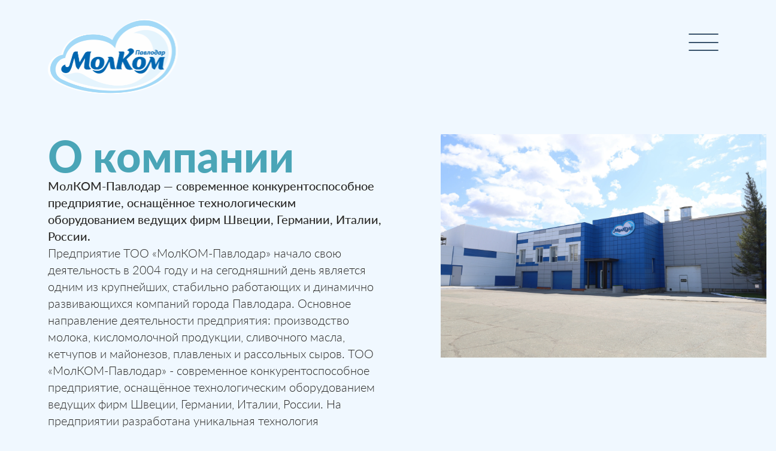

--- FILE ---
content_type: text/html; charset=UTF-8
request_url: https://molkom.kz/about/
body_size: 24584
content:

<html lang="ru-RU">

<head>
  <meta charset="UTF-8">
  <meta http-equiv="X-UA-Compatible" content="IE=edge">
  <meta name="viewport" content="width=device-width, initial-scale=1.0">
  <meta name='robots' content='noindex, follow' />

	<!-- This site is optimized with the Yoast SEO plugin v20.5 - https://yoast.com/wordpress/plugins/seo/ -->
	<title>О компании &mdash; Молком</title>
	<meta property="og:locale" content="ru_RU" />
	<meta property="og:type" content="article" />
	<meta property="og:title" content="О компании &mdash; Молком" />
	<meta property="og:url" content="https://molkom.kz/about/" />
	<meta property="og:site_name" content="Молком" />
	<meta name="twitter:card" content="summary_large_image" />
	<script type="application/ld+json" class="yoast-schema-graph">{"@context":"https://schema.org","@graph":[{"@type":"WebPage","@id":"https://molkom.kz/about/","url":"https://molkom.kz/about/","name":"О компании &mdash; Молком","isPartOf":{"@id":"https://molkom.kz/#website"},"datePublished":"2023-03-20T08:45:21+00:00","dateModified":"2023-03-20T08:45:21+00:00","breadcrumb":{"@id":"https://molkom.kz/about/#breadcrumb"},"inLanguage":"ru-RU","potentialAction":[{"@type":"ReadAction","target":["https://molkom.kz/about/"]}]},{"@type":"BreadcrumbList","@id":"https://molkom.kz/about/#breadcrumb","itemListElement":[{"@type":"ListItem","position":1,"name":"Главная страница","item":"https://molkom.kz/"},{"@type":"ListItem","position":2,"name":"О компании"}]},{"@type":"WebSite","@id":"https://molkom.kz/#website","url":"https://molkom.kz/","name":"Молочная компани «Молком»","description":"Молочная компания Павлодар","publisher":{"@id":"https://molkom.kz/#organization"},"alternateName":"Молком","potentialAction":[{"@type":"SearchAction","target":{"@type":"EntryPoint","urlTemplate":"https://molkom.kz/?s={search_term_string}"},"query-input":"required name=search_term_string"}],"inLanguage":"ru-RU"},{"@type":"Organization","@id":"https://molkom.kz/#organization","name":"ТОО «Молком-Павлодар»","url":"https://molkom.kz/","logo":{"@type":"ImageObject","inLanguage":"ru-RU","@id":"https://molkom.kz/#/schema/logo/image/","url":"https://molkom.kz/wp-content/uploads/2023/04/cropped-logotip-Molkom-v-2-2-8.png","contentUrl":"https://molkom.kz/wp-content/uploads/2023/04/cropped-logotip-Molkom-v-2-2-8.png","width":512,"height":512,"caption":"ТОО «Молком-Павлодар»"},"image":{"@id":"https://molkom.kz/#/schema/logo/image/"},"sameAs":["https://www.instagram.com/molkom.kz/"]}]}</script>
	<!-- / Yoast SEO plugin. -->


<link rel='dns-prefetch' href='//www.google.com' />
<link rel='dns-prefetch' href='//cdn.tailwindcss.com' />
<link rel='dns-prefetch' href='//cdn.jsdelivr.net' />
<link rel='dns-prefetch' href='//cdnjs.cloudflare.com' />
<link rel="alternate" title="oEmbed (JSON)" type="application/json+oembed" href="https://molkom.kz/wp-json/oembed/1.0/embed?url=https%3A%2F%2Fmolkom.kz%2Fabout%2F" />
<link rel="alternate" title="oEmbed (XML)" type="text/xml+oembed" href="https://molkom.kz/wp-json/oembed/1.0/embed?url=https%3A%2F%2Fmolkom.kz%2Fabout%2F&#038;format=xml" />
<style id='wp-img-auto-sizes-contain-inline-css' type='text/css'>
img:is([sizes=auto i],[sizes^="auto," i]){contain-intrinsic-size:3000px 1500px}
/*# sourceURL=wp-img-auto-sizes-contain-inline-css */
</style>
<style id='wp-emoji-styles-inline-css' type='text/css'>

	img.wp-smiley, img.emoji {
		display: inline !important;
		border: none !important;
		box-shadow: none !important;
		height: 1em !important;
		width: 1em !important;
		margin: 0 0.07em !important;
		vertical-align: -0.1em !important;
		background: none !important;
		padding: 0 !important;
	}
/*# sourceURL=wp-emoji-styles-inline-css */
</style>
<style id='wp-block-library-inline-css' type='text/css'>
:root{--wp-block-synced-color:#7a00df;--wp-block-synced-color--rgb:122,0,223;--wp-bound-block-color:var(--wp-block-synced-color);--wp-editor-canvas-background:#ddd;--wp-admin-theme-color:#007cba;--wp-admin-theme-color--rgb:0,124,186;--wp-admin-theme-color-darker-10:#006ba1;--wp-admin-theme-color-darker-10--rgb:0,107,160.5;--wp-admin-theme-color-darker-20:#005a87;--wp-admin-theme-color-darker-20--rgb:0,90,135;--wp-admin-border-width-focus:2px}@media (min-resolution:192dpi){:root{--wp-admin-border-width-focus:1.5px}}.wp-element-button{cursor:pointer}:root .has-very-light-gray-background-color{background-color:#eee}:root .has-very-dark-gray-background-color{background-color:#313131}:root .has-very-light-gray-color{color:#eee}:root .has-very-dark-gray-color{color:#313131}:root .has-vivid-green-cyan-to-vivid-cyan-blue-gradient-background{background:linear-gradient(135deg,#00d084,#0693e3)}:root .has-purple-crush-gradient-background{background:linear-gradient(135deg,#34e2e4,#4721fb 50%,#ab1dfe)}:root .has-hazy-dawn-gradient-background{background:linear-gradient(135deg,#faaca8,#dad0ec)}:root .has-subdued-olive-gradient-background{background:linear-gradient(135deg,#fafae1,#67a671)}:root .has-atomic-cream-gradient-background{background:linear-gradient(135deg,#fdd79a,#004a59)}:root .has-nightshade-gradient-background{background:linear-gradient(135deg,#330968,#31cdcf)}:root .has-midnight-gradient-background{background:linear-gradient(135deg,#020381,#2874fc)}:root{--wp--preset--font-size--normal:16px;--wp--preset--font-size--huge:42px}.has-regular-font-size{font-size:1em}.has-larger-font-size{font-size:2.625em}.has-normal-font-size{font-size:var(--wp--preset--font-size--normal)}.has-huge-font-size{font-size:var(--wp--preset--font-size--huge)}.has-text-align-center{text-align:center}.has-text-align-left{text-align:left}.has-text-align-right{text-align:right}.has-fit-text{white-space:nowrap!important}#end-resizable-editor-section{display:none}.aligncenter{clear:both}.items-justified-left{justify-content:flex-start}.items-justified-center{justify-content:center}.items-justified-right{justify-content:flex-end}.items-justified-space-between{justify-content:space-between}.screen-reader-text{border:0;clip-path:inset(50%);height:1px;margin:-1px;overflow:hidden;padding:0;position:absolute;width:1px;word-wrap:normal!important}.screen-reader-text:focus{background-color:#ddd;clip-path:none;color:#444;display:block;font-size:1em;height:auto;left:5px;line-height:normal;padding:15px 23px 14px;text-decoration:none;top:5px;width:auto;z-index:100000}html :where(.has-border-color){border-style:solid}html :where([style*=border-top-color]){border-top-style:solid}html :where([style*=border-right-color]){border-right-style:solid}html :where([style*=border-bottom-color]){border-bottom-style:solid}html :where([style*=border-left-color]){border-left-style:solid}html :where([style*=border-width]){border-style:solid}html :where([style*=border-top-width]){border-top-style:solid}html :where([style*=border-right-width]){border-right-style:solid}html :where([style*=border-bottom-width]){border-bottom-style:solid}html :where([style*=border-left-width]){border-left-style:solid}html :where(img[class*=wp-image-]){height:auto;max-width:100%}:where(figure){margin:0 0 1em}html :where(.is-position-sticky){--wp-admin--admin-bar--position-offset:var(--wp-admin--admin-bar--height,0px)}@media screen and (max-width:600px){html :where(.is-position-sticky){--wp-admin--admin-bar--position-offset:0px}}

/*# sourceURL=wp-block-library-inline-css */
</style><style id='global-styles-inline-css' type='text/css'>
:root{--wp--preset--aspect-ratio--square: 1;--wp--preset--aspect-ratio--4-3: 4/3;--wp--preset--aspect-ratio--3-4: 3/4;--wp--preset--aspect-ratio--3-2: 3/2;--wp--preset--aspect-ratio--2-3: 2/3;--wp--preset--aspect-ratio--16-9: 16/9;--wp--preset--aspect-ratio--9-16: 9/16;--wp--preset--color--black: #000000;--wp--preset--color--cyan-bluish-gray: #abb8c3;--wp--preset--color--white: #ffffff;--wp--preset--color--pale-pink: #f78da7;--wp--preset--color--vivid-red: #cf2e2e;--wp--preset--color--luminous-vivid-orange: #ff6900;--wp--preset--color--luminous-vivid-amber: #fcb900;--wp--preset--color--light-green-cyan: #7bdcb5;--wp--preset--color--vivid-green-cyan: #00d084;--wp--preset--color--pale-cyan-blue: #8ed1fc;--wp--preset--color--vivid-cyan-blue: #0693e3;--wp--preset--color--vivid-purple: #9b51e0;--wp--preset--gradient--vivid-cyan-blue-to-vivid-purple: linear-gradient(135deg,rgb(6,147,227) 0%,rgb(155,81,224) 100%);--wp--preset--gradient--light-green-cyan-to-vivid-green-cyan: linear-gradient(135deg,rgb(122,220,180) 0%,rgb(0,208,130) 100%);--wp--preset--gradient--luminous-vivid-amber-to-luminous-vivid-orange: linear-gradient(135deg,rgb(252,185,0) 0%,rgb(255,105,0) 100%);--wp--preset--gradient--luminous-vivid-orange-to-vivid-red: linear-gradient(135deg,rgb(255,105,0) 0%,rgb(207,46,46) 100%);--wp--preset--gradient--very-light-gray-to-cyan-bluish-gray: linear-gradient(135deg,rgb(238,238,238) 0%,rgb(169,184,195) 100%);--wp--preset--gradient--cool-to-warm-spectrum: linear-gradient(135deg,rgb(74,234,220) 0%,rgb(151,120,209) 20%,rgb(207,42,186) 40%,rgb(238,44,130) 60%,rgb(251,105,98) 80%,rgb(254,248,76) 100%);--wp--preset--gradient--blush-light-purple: linear-gradient(135deg,rgb(255,206,236) 0%,rgb(152,150,240) 100%);--wp--preset--gradient--blush-bordeaux: linear-gradient(135deg,rgb(254,205,165) 0%,rgb(254,45,45) 50%,rgb(107,0,62) 100%);--wp--preset--gradient--luminous-dusk: linear-gradient(135deg,rgb(255,203,112) 0%,rgb(199,81,192) 50%,rgb(65,88,208) 100%);--wp--preset--gradient--pale-ocean: linear-gradient(135deg,rgb(255,245,203) 0%,rgb(182,227,212) 50%,rgb(51,167,181) 100%);--wp--preset--gradient--electric-grass: linear-gradient(135deg,rgb(202,248,128) 0%,rgb(113,206,126) 100%);--wp--preset--gradient--midnight: linear-gradient(135deg,rgb(2,3,129) 0%,rgb(40,116,252) 100%);--wp--preset--font-size--small: 13px;--wp--preset--font-size--medium: 20px;--wp--preset--font-size--large: 36px;--wp--preset--font-size--x-large: 42px;--wp--preset--spacing--20: 0.44rem;--wp--preset--spacing--30: 0.67rem;--wp--preset--spacing--40: 1rem;--wp--preset--spacing--50: 1.5rem;--wp--preset--spacing--60: 2.25rem;--wp--preset--spacing--70: 3.38rem;--wp--preset--spacing--80: 5.06rem;--wp--preset--shadow--natural: 6px 6px 9px rgba(0, 0, 0, 0.2);--wp--preset--shadow--deep: 12px 12px 50px rgba(0, 0, 0, 0.4);--wp--preset--shadow--sharp: 6px 6px 0px rgba(0, 0, 0, 0.2);--wp--preset--shadow--outlined: 6px 6px 0px -3px rgb(255, 255, 255), 6px 6px rgb(0, 0, 0);--wp--preset--shadow--crisp: 6px 6px 0px rgb(0, 0, 0);}:where(.is-layout-flex){gap: 0.5em;}:where(.is-layout-grid){gap: 0.5em;}body .is-layout-flex{display: flex;}.is-layout-flex{flex-wrap: wrap;align-items: center;}.is-layout-flex > :is(*, div){margin: 0;}body .is-layout-grid{display: grid;}.is-layout-grid > :is(*, div){margin: 0;}:where(.wp-block-columns.is-layout-flex){gap: 2em;}:where(.wp-block-columns.is-layout-grid){gap: 2em;}:where(.wp-block-post-template.is-layout-flex){gap: 1.25em;}:where(.wp-block-post-template.is-layout-grid){gap: 1.25em;}.has-black-color{color: var(--wp--preset--color--black) !important;}.has-cyan-bluish-gray-color{color: var(--wp--preset--color--cyan-bluish-gray) !important;}.has-white-color{color: var(--wp--preset--color--white) !important;}.has-pale-pink-color{color: var(--wp--preset--color--pale-pink) !important;}.has-vivid-red-color{color: var(--wp--preset--color--vivid-red) !important;}.has-luminous-vivid-orange-color{color: var(--wp--preset--color--luminous-vivid-orange) !important;}.has-luminous-vivid-amber-color{color: var(--wp--preset--color--luminous-vivid-amber) !important;}.has-light-green-cyan-color{color: var(--wp--preset--color--light-green-cyan) !important;}.has-vivid-green-cyan-color{color: var(--wp--preset--color--vivid-green-cyan) !important;}.has-pale-cyan-blue-color{color: var(--wp--preset--color--pale-cyan-blue) !important;}.has-vivid-cyan-blue-color{color: var(--wp--preset--color--vivid-cyan-blue) !important;}.has-vivid-purple-color{color: var(--wp--preset--color--vivid-purple) !important;}.has-black-background-color{background-color: var(--wp--preset--color--black) !important;}.has-cyan-bluish-gray-background-color{background-color: var(--wp--preset--color--cyan-bluish-gray) !important;}.has-white-background-color{background-color: var(--wp--preset--color--white) !important;}.has-pale-pink-background-color{background-color: var(--wp--preset--color--pale-pink) !important;}.has-vivid-red-background-color{background-color: var(--wp--preset--color--vivid-red) !important;}.has-luminous-vivid-orange-background-color{background-color: var(--wp--preset--color--luminous-vivid-orange) !important;}.has-luminous-vivid-amber-background-color{background-color: var(--wp--preset--color--luminous-vivid-amber) !important;}.has-light-green-cyan-background-color{background-color: var(--wp--preset--color--light-green-cyan) !important;}.has-vivid-green-cyan-background-color{background-color: var(--wp--preset--color--vivid-green-cyan) !important;}.has-pale-cyan-blue-background-color{background-color: var(--wp--preset--color--pale-cyan-blue) !important;}.has-vivid-cyan-blue-background-color{background-color: var(--wp--preset--color--vivid-cyan-blue) !important;}.has-vivid-purple-background-color{background-color: var(--wp--preset--color--vivid-purple) !important;}.has-black-border-color{border-color: var(--wp--preset--color--black) !important;}.has-cyan-bluish-gray-border-color{border-color: var(--wp--preset--color--cyan-bluish-gray) !important;}.has-white-border-color{border-color: var(--wp--preset--color--white) !important;}.has-pale-pink-border-color{border-color: var(--wp--preset--color--pale-pink) !important;}.has-vivid-red-border-color{border-color: var(--wp--preset--color--vivid-red) !important;}.has-luminous-vivid-orange-border-color{border-color: var(--wp--preset--color--luminous-vivid-orange) !important;}.has-luminous-vivid-amber-border-color{border-color: var(--wp--preset--color--luminous-vivid-amber) !important;}.has-light-green-cyan-border-color{border-color: var(--wp--preset--color--light-green-cyan) !important;}.has-vivid-green-cyan-border-color{border-color: var(--wp--preset--color--vivid-green-cyan) !important;}.has-pale-cyan-blue-border-color{border-color: var(--wp--preset--color--pale-cyan-blue) !important;}.has-vivid-cyan-blue-border-color{border-color: var(--wp--preset--color--vivid-cyan-blue) !important;}.has-vivid-purple-border-color{border-color: var(--wp--preset--color--vivid-purple) !important;}.has-vivid-cyan-blue-to-vivid-purple-gradient-background{background: var(--wp--preset--gradient--vivid-cyan-blue-to-vivid-purple) !important;}.has-light-green-cyan-to-vivid-green-cyan-gradient-background{background: var(--wp--preset--gradient--light-green-cyan-to-vivid-green-cyan) !important;}.has-luminous-vivid-amber-to-luminous-vivid-orange-gradient-background{background: var(--wp--preset--gradient--luminous-vivid-amber-to-luminous-vivid-orange) !important;}.has-luminous-vivid-orange-to-vivid-red-gradient-background{background: var(--wp--preset--gradient--luminous-vivid-orange-to-vivid-red) !important;}.has-very-light-gray-to-cyan-bluish-gray-gradient-background{background: var(--wp--preset--gradient--very-light-gray-to-cyan-bluish-gray) !important;}.has-cool-to-warm-spectrum-gradient-background{background: var(--wp--preset--gradient--cool-to-warm-spectrum) !important;}.has-blush-light-purple-gradient-background{background: var(--wp--preset--gradient--blush-light-purple) !important;}.has-blush-bordeaux-gradient-background{background: var(--wp--preset--gradient--blush-bordeaux) !important;}.has-luminous-dusk-gradient-background{background: var(--wp--preset--gradient--luminous-dusk) !important;}.has-pale-ocean-gradient-background{background: var(--wp--preset--gradient--pale-ocean) !important;}.has-electric-grass-gradient-background{background: var(--wp--preset--gradient--electric-grass) !important;}.has-midnight-gradient-background{background: var(--wp--preset--gradient--midnight) !important;}.has-small-font-size{font-size: var(--wp--preset--font-size--small) !important;}.has-medium-font-size{font-size: var(--wp--preset--font-size--medium) !important;}.has-large-font-size{font-size: var(--wp--preset--font-size--large) !important;}.has-x-large-font-size{font-size: var(--wp--preset--font-size--x-large) !important;}
/*# sourceURL=global-styles-inline-css */
</style>

<style id='classic-theme-styles-inline-css' type='text/css'>
/*! This file is auto-generated */
.wp-block-button__link{color:#fff;background-color:#32373c;border-radius:9999px;box-shadow:none;text-decoration:none;padding:calc(.667em + 2px) calc(1.333em + 2px);font-size:1.125em}.wp-block-file__button{background:#32373c;color:#fff;text-decoration:none}
/*# sourceURL=/wp-includes/css/classic-themes.min.css */
</style>
<link rel='stylesheet' id='dashicons-css' href='https://molkom.kz/wp-includes/css/dashicons.min.css?ver=6.9' type='text/css' media='all' />
<link rel='stylesheet' id='post-views-counter-frontend-css' href='https://molkom.kz/wp-content/plugins/post-views-counter/css/frontend.min.css?ver=1.3.13' type='text/css' media='all' />
<link rel='stylesheet' id='advanced-google-recaptcha-style-css' href='https://molkom.kz/wp-content/plugins/advanced-google-recaptcha/assets/css/captcha.min.css?ver=1.0.14' type='text/css' media='all' />
<link rel='stylesheet' id='swiper-style-css' href='https://cdn.jsdelivr.net/npm/swiper@8/swiper-bundle.min.css?ver=6.9' type='text/css' media='all' />
<link rel='stylesheet' id='style-css' href='https://molkom.kz/wp-content/themes/molkommainthemes/assets/styles/styles.css?ver=6.9' type='text/css' media='all' />
<script type="text/javascript" src="https://molkom.kz/wp-content/plugins/wp-yandex-metrika/assets/YmEc.min.js?ver=1.2.1" id="wp-yandex-metrika_YmEc-js"></script>
<script type="text/javascript" id="wp-yandex-metrika_YmEc-js-after">
/* <![CDATA[ */
window.tmpwpym={datalayername:'dataLayer',counters:JSON.parse('[{"number":"102610195","webvisor":"1"}]'),targets:JSON.parse('[]')};
//# sourceURL=wp-yandex-metrika_YmEc-js-after
/* ]]> */
</script>
<script type="text/javascript" src="https://molkom.kz/wp-includes/js/jquery/jquery.min.js?ver=3.7.1" id="jquery-core-js"></script>
<script type="text/javascript" src="https://molkom.kz/wp-includes/js/jquery/jquery-migrate.min.js?ver=3.4.1" id="jquery-migrate-js"></script>
<script type="text/javascript" src="https://molkom.kz/wp-content/plugins/wp-yandex-metrika/assets/frontend.min.js?ver=1.2.1" id="wp-yandex-metrika_frontend-js"></script>
<script type="text/javascript" id="advanced-google-recaptcha-custom-js-extra">
/* <![CDATA[ */
var agrRecaptcha = {"site_key":"6LdO6nQlAAAAAH2_MZQV66YAiY3DH-ciadllO-Bw"};
//# sourceURL=advanced-google-recaptcha-custom-js-extra
/* ]]> */
</script>
<script type="text/javascript" src="https://molkom.kz/wp-content/plugins/advanced-google-recaptcha/assets/js/captcha.min.js?ver=1.0.14" id="advanced-google-recaptcha-custom-js"></script>
<script type="text/javascript" src="https://www.google.com/recaptcha/api.js?hl=ru_RU&amp;onload=agrLoad&amp;render=explicit&amp;ver=1.0.14" id="advanced-google-recaptcha-api-js"></script>
<script type="text/javascript" src="https://cdn.tailwindcss.com?ver=6.9" id="tailwind-js"></script>
<script type="text/javascript" src="https://cdn.jsdelivr.net/npm/swiper@8/swiper-bundle.min.js?ver=6.9" id="swiper-js"></script>
<script type="text/javascript" src="https://www.google.com/recaptcha/api.js?ver=6.9" id="recaptcha-js"></script>
<script type="text/javascript" src="https://cdnjs.cloudflare.com/ajax/libs/gsap/3.11.0/gsap.min.js?ver=6.9" id="gsap-js"></script>
<link rel="https://api.w.org/" href="https://molkom.kz/wp-json/" /><link rel="alternate" title="JSON" type="application/json" href="https://molkom.kz/wp-json/wp/v2/pages/129" /><link rel="EditURI" type="application/rsd+xml" title="RSD" href="https://molkom.kz/xmlrpc.php?rsd" />
<meta name="generator" content="WordPress 6.9" />
<link rel='shortlink' href='https://molkom.kz/?p=129' />
<meta name="verification" content="f612c7d25f5690ad41496fcfdbf8d1" />        <!-- Yandex.Metrica counter -->
        <script type="text/javascript">
            (function (m, e, t, r, i, k, a) {
                m[i] = m[i] || function () {
                    (m[i].a = m[i].a || []).push(arguments)
                };
                m[i].l = 1 * new Date();
                k = e.createElement(t), a = e.getElementsByTagName(t)[0], k.async = 1, k.src = r, a.parentNode.insertBefore(k, a)
            })

            (window, document, "script", "https://mc.yandex.ru/metrika/tag.js", "ym");

            ym("102610195", "init", {
                clickmap: true,
                trackLinks: true,
                accurateTrackBounce: true,
                webvisor: true,
                ecommerce: "dataLayer",
                params: {
                    __ym: {
                        "ymCmsPlugin": {
                            "cms": "wordpress",
                            "cmsVersion":"6.9",
                            "pluginVersion": "1.2.1",
                            "ymCmsRip": "1545888875"
                        }
                    }
                }
            });
        </script>
        <!-- /Yandex.Metrica counter -->
        <link rel="icon" href="https://molkom.kz/wp-content/uploads/2023/04/cropped-logotip-Molkom-v-2-2-8-32x32.png" sizes="32x32" />
<link rel="icon" href="https://molkom.kz/wp-content/uploads/2023/04/cropped-logotip-Molkom-v-2-2-8-192x192.png" sizes="192x192" />
<link rel="apple-touch-icon" href="https://molkom.kz/wp-content/uploads/2023/04/cropped-logotip-Molkom-v-2-2-8-180x180.png" />
<meta name="msapplication-TileImage" content="https://molkom.kz/wp-content/uploads/2023/04/cropped-logotip-Molkom-v-2-2-8-270x270.png" />
  <script>
  var ajaxurl = 'https://molkom.kz/wp-admin/admin-ajax.php';
  </script>
</head>



  <div id="preloader"
    class="fixed inset-0 bg-white z-[9999] flex justify-center items-center transition-opacity opacity-100 duration-1000 overflow-y-scroll loading">
    <img src="https://molkom.kz/wp-content/themes/molkommainthemes/assets/images/logo.svg" alt="Молком" class="w-[10%]">
  </div>

  <div class="fixed top-0 inset-x-0 w-screen overflow-hidden z-[100]" id="header-overlay">
    <header id="header"
      class="w-full px-8 md:px-12 lg:px-16 xl:px-20 2xl:px-24 py-8 flex justify-between gap-8 font-[Lato]">

      <div id="header-logo" class="flex-none">
        <a href="/">
          <img class="w-full" src="https://molkom.kz/wp-content/themes/molkommainthemes/assets/images/logo.svg" alt="Молком">
        </a>
      </div>

      <div class="nav flex-none relative md:mt-2 lg:mt-4 xl:mt-6 2xl:mt-8">
        <div id="nav-overlay"></div>

        <nav id="nav-full" class="flex flex-col">
          <div class="flex-none min-h-[136px] max-h-[252px] h-[13.125vw]"></div>
          <div class="overflow-y-auto h-full flex flex-col justify-between">
            <div class="flex-1 flex flex-col md:flex-row gap-2">
            <ul id="menu-primary-menu" class="flex flex-col gap-2"><li id="menu-item-301" class="menu-item menu-item-type-post_type menu-item-object-page menu-item-301"><a href="https://molkom.kz/home/"><span class="pl-8 md:pl-12 lg:pl-16 xl:pl-20 2xl:pl-24">Главная</span></a></li>
<li id="menu-item-305" class="menu-item menu-item-type-post_type menu-item-object-page menu-item-305"><a href="https://molkom.kz/product/"><span class="pl-8 md:pl-12 lg:pl-16 xl:pl-20 2xl:pl-24">Продукция</span></a></li>
<li id="menu-item-306" class="menu-item menu-item-type-post_type menu-item-object-page menu-item-306"><a href="https://molkom.kz/news/"><span class="pl-8 md:pl-12 lg:pl-16 xl:pl-20 2xl:pl-24">Новости</span></a></li>
<li id="menu-item-307" class="menu-item menu-item-type-post_type menu-item-object-page current-menu-item page_item page-item-129 current_page_item menu-item-307 active"><a href="https://molkom.kz/about/" aria-current="page"><span class="pl-8 md:pl-12 lg:pl-16 xl:pl-20 2xl:pl-24">О компании</span></a></li>
<li id="menu-item-308" class="menu-item menu-item-type-post_type menu-item-object-page menu-item-308"><a href="https://molkom.kz/vacancies/"><span class="pl-8 md:pl-12 lg:pl-16 xl:pl-20 2xl:pl-24">Вакансии</span></a></li>
<li id="menu-item-309" class="menu-item menu-item-type-post_type menu-item-object-page menu-item-309"><a href="https://molkom.kz/distribution/"><span class="pl-8 md:pl-12 lg:pl-16 xl:pl-20 2xl:pl-24">Дистрибьюторы</span></a></li>
</ul>
              <div class="hidden md:flex flex-col text-lg w-[100%] gap-4">
                <div class="flex flex-col gap-2 text-[#3A546D]">
                  <span class="font-[Lato] text-[1.3rem] font-bold">Головной офис:</span>
                  <div>
                    <p>Индекс 1400000</p>
                    <p>Казахстан, г. Павлодар</p>
                    <p>ул. Космонавтов 3/1 промышленный район</p>
                  </div>
                </div>
                <div class="flex flex-col gap-2 text-[#3A546D]">
                  <span class="font-[Lato] text-[1.3rem] font-bold">Факс:</span>
                  <div>
                    <a href="mailto:office@molkom.kz">office@molkom.kz</a>
                  </div>
                </div>
                <div class="flex flex-col gap-2 text-[#3A546D]">
                  <span class="font-[Lato] text-[1.3rem] font-bold">Телефон:</span>
                  <div>
                    <a href="tel:+77182333868">+7 7182 33‒38‒68</a>
                  </div>
                </div>
                <div class="flex flex-col gap-2 text-[#3A546D]">
              <span class="font-[Lato] text-[1.3rem] font-bold">Язык сайта:</span>
              <div>
              <div class="gtranslate_wrapper" id="gt-wrapper-61472791"></div>              </div>
            </div>
              </div>
            </div>
            <div class="flex justify-between py-6 mx-8 md:mx-12 lg:mx-16 xl:mx-20 2xl:mx-24">
              <div>
                <p class="block md:hidden">Казахстан, Павлодар</p>
                <p class="block md:hidden">ул. Космонавтов 1/1</p>
                <p class="block md:hidden"><a href="tel:+77182333868">+7 (7182) 33‒38‒68</a></p>
                <p class="text-[#3A546D]">
                  <script>document.write("2017 - " + new Date().getFullYear())</script> &copy;
                  ТОО “Молком-Павлодар”
                </p>
              </div>
              <div class="socials hidden md:flex items-center items-center gap-6">
                <a
                  href="https://www.facebook.com/people/%D0%9C%D0%BE%D0%BB%D0%BA%D0%BE%D0%BC-%D0%9F%D0%B0%D0%B2%D0%BB%D0%BE%D0%B4%D0%B0%D1%80/100067384287036/">
                  <svg width="30" height="30" viewBox="0 0 30 30" fill="none" xmlns="http://www.w3.org/2000/svg">
                    <path
                      d="M30 15.5376C30 7.23684 23.28 0.5 15 0.5C6.72 0.5 0 7.23684 0 15.5376C0 22.8158 5.16 28.8759 12 30.2744V20.0489H9V15.5376H12V11.7782C12 8.87594 14.355 6.51504 17.25 6.51504H21V11.0263H18C17.175 11.0263 16.5 11.703 16.5 12.5301V15.5376H21V20.0489H16.5V30.5C24.075 29.7481 30 23.3421 30 15.5376Z"
                      fill="#8DADBE" />
                  </svg>
                </a>
                <a href="https://www.instagram.com/molkom.kz/">
                  <svg width="30" height="30" viewBox="0 0 30 30" fill="none" xmlns="http://www.w3.org/2000/svg">
                    <path
                      d="M15 0.5C10.9172 0.5 10.4142 0.529586 8.81657 0.588757C7.24852 0.647929 6.15384 0.914201 5.17751 1.29882C4.1716 1.68343 3.34319 2.18639 2.51479 3.01479C1.68639 3.8432 1.18343 4.6716 0.798815 5.67752C0.4142 6.65385 0.147928 7.74852 0.0887566 9.31657C0.0295868 10.9142 0 11.4172 0 15.5C0 19.5828 0.0295868 20.0858 0.0887566 21.6834C0.147928 23.2515 0.4142 24.3462 0.798815 25.3225C1.18343 26.3284 1.68639 27.1568 2.51479 27.9852C3.34319 28.8136 4.1716 29.3166 5.17751 29.7012C6.15384 30.0858 7.24852 30.3521 8.81657 30.4112C10.4142 30.4704 10.9172 30.5 15 30.5C19.0828 30.5 19.5858 30.4704 21.1834 30.4112C22.7515 30.3521 23.8462 30.0858 24.8225 29.7012C25.8284 29.3166 26.6568 28.8136 27.4852 27.9852C28.3136 27.1568 28.8166 26.3284 29.2012 25.3225C29.5858 24.3462 29.8521 23.2515 29.9112 21.6834C29.9704 20.0858 30 19.5828 30 15.5C30 11.4172 29.9704 10.9142 29.9112 9.31657C29.8521 7.74852 29.5858 6.65385 29.2012 5.67752C28.8166 4.6716 28.3136 3.8432 27.4852 3.01479C26.6568 2.18639 25.8284 1.68343 24.8225 1.29882C23.8462 0.914201 22.7515 0.647929 21.1834 0.588757C19.5858 0.529586 19.0828 0.5 15 0.5ZM15 2.45266C19.2604 2.45266 19.7633 2.48225 21.4201 2.54142C22.9586 2.60059 23.8166 2.89645 24.3787 3.10355C25.8284 3.69527 26.8047 4.6716 27.3964 6.1213C27.6036 6.68343 27.8994 7.54142 27.9586 9.07988C28.0178 10.7367 28.0473 11.2396 28.0473 15.5C28.0473 19.7604 28.0178 20.2633 27.9586 21.9201C27.8994 23.4586 27.6036 24.3166 27.3964 24.8787C26.8047 26.3284 25.8284 27.3047 24.3787 27.8965C23.8166 28.1035 22.9586 28.3994 21.4201 28.4586C19.7633 28.5178 19.2604 28.5473 15 28.5473C10.7396 28.5473 10.2367 28.5178 8.57988 28.4586C7.04142 28.3994 6.18343 28.1035 5.6213 27.8965C4.1716 27.3047 3.19527 26.3284 2.60355 24.8787C2.39645 24.3166 2.10059 23.4586 2.04142 21.9201C1.98225 20.2633 1.95266 19.7604 1.95266 15.5C1.95266 11.2396 1.98225 10.7367 2.04142 9.07988C2.10059 7.54142 2.39645 6.68343 2.60355 6.1213C3.19527 4.6716 4.1716 3.69527 5.6213 3.10355C6.18343 2.89645 7.04142 2.60059 8.57988 2.54142C10.2367 2.48225 10.7396 2.45266 15 2.45266ZM15 21.5059C11.6864 21.5059 8.99408 18.8136 8.99408 15.5C8.99408 12.1864 11.6864 9.49408 15 9.49408C18.3136 9.49408 21.0059 12.1864 21.0059 15.5C21.0059 18.8136 18.3136 21.5059 15 21.5059ZM15 7.80769C10.7396 7.80769 7.30769 11.2396 7.30769 15.5C7.30769 19.7604 10.7396 23.1923 15 23.1923C19.2604 23.1923 22.6923 19.7604 22.6923 15.5C22.6923 11.2396 19.2604 7.80769 15 7.80769ZM5.17751 7.51183C5.17751 8.51775 6.00592 9.28698 7.01183 9.28698C8.01775 9.28698 8.78698 8.51775 8.78698 7.51183C8.78698 6.50592 8.01775 5.67752 7.01183 5.67752C6.00592 5.67752 5.17751 6.50592 5.17751 7.51183Z"
                      fill="#8DADBE" />
                  </svg>
                </a>
                <a href="tel:+77182333868">
                  <svg width="30" height="30" viewBox="0 0 30 30" fill="none" xmlns="http://www.w3.org/2000/svg">
                    <path fill-rule="evenodd" clip-rule="evenodd"
                      d="M25.6292 4.85943C24.2424 3.47198 22.5949 2.37253 20.7815 1.62436C18.9681 0.8762 17.0246 0.494103 15.0629 0.500069C6.83034 0.500069 0.128571 7.16836 0.125223 15.3661C0.121581 17.9764 0.809661 20.5412 2.11942 22.7991L0 30.5L7.91851 28.4328C10.1104 29.6202 12.564 30.2417 15.0569 30.2409H15.0629C23.2948 30.2409 29.9959 23.5719 30 15.3748C30.0049 13.4198 29.6211 11.4834 28.8707 9.67813C28.1204 7.87288 27.0185 6.23488 25.6292 4.85943ZM15.0629 27.7317H15.0576C12.8353 27.7324 10.6534 27.1376 8.73882 26.0094L8.28548 25.7415L3.5866 26.9683L4.84084 22.4087L4.54553 21.94C3.30293 19.9727 2.64458 17.693 2.64709 15.3661C2.64709 8.55384 8.21918 3.01122 15.0676 3.01122C18.3529 3.00536 21.5059 4.30466 23.8333 6.62335C26.1606 8.94204 27.4717 12.0902 27.4781 15.3755C27.4754 22.1884 21.906 27.7317 15.0629 27.7317ZM21.8725 18.4779C21.4995 18.2918 19.6627 17.3931 19.3225 17.2692C18.9823 17.1453 18.7312 17.0831 18.4828 17.4554C18.2343 17.8277 17.5185 18.6607 17.3009 18.9119C17.0832 19.163 16.8656 19.1904 16.4926 19.0043C16.1196 18.8181 14.9163 18.4264 13.4906 17.1607C12.381 16.1757 11.6323 14.9596 11.4147 14.588C11.1971 14.2163 11.3913 14.0148 11.5781 13.8299C11.7462 13.6632 11.9511 13.396 12.1379 13.1791C12.3248 12.9621 12.387 12.8067 12.5109 12.559C12.6348 12.3112 12.5732 12.0942 12.4801 11.9087C12.387 11.7233 11.6404 9.89447 11.3297 9.1505C11.0263 8.42594 10.719 8.52438 10.4899 8.513C10.2723 8.50228 10.0212 8.49961 9.77409 8.49961C9.58519 8.50452 9.39934 8.54833 9.22812 8.62829C9.05691 8.70825 8.90403 8.82264 8.779 8.96433C8.43682 9.33666 7.47253 10.2367 7.47253 12.0634C7.47253 13.8902 8.81182 15.6581 8.99664 15.9058C9.18146 16.1536 11.6283 19.9056 15.3723 21.5148C16.0675 21.8125 16.7779 22.0736 17.5004 22.2969C18.3944 22.5795 19.208 22.54 19.8509 22.4442C20.568 22.3377 22.0607 21.5456 22.3707 20.6777C22.6808 19.8098 22.6814 19.0665 22.5884 18.9119C22.4953 18.7572 22.2462 18.6634 21.8725 18.4779Z"
                      fill="#8DADBE" />
                  </svg>
                </a>
              </div>
            </div>
          </div>

        </nav>

        <a id="nav-toggle">

          <span></span>
          <span></span>
          <span></span>
        </a>

      </div>
    </header>
  </div>
<body class="bg-[#F0F8FF]">
<section>
<div
      class="w-full mt-36 lg:mt-44 xl:mt-56 2xl:mt-64 flex gap-7 lg:gap-8 xl:gap-0 flex-col  mb-[3.8rem] px-8 md:px-12 lg:px-16 xl:px-20 2xl:px-24 flex-col">
<div class="flex xl:flex-row flex-col">
      <div class="flex flex-col lg:text-left gap-5 sm:gap-6 md:gap-7 lg:gap-8 xl:gap-9 gap-10 xl:w-[50%]">
        <div class="font-black text-[#4AA5B7] font-[Lato]">
          <h1 class="text-5xl lg:text-6xl xl:text-7xl">О компании</h1>
        </div>
        <div
          class="lg:text-left sm:text-xl lg:text-2xl xl:text-xl 2xl:text-2xl flex flex-col gap-5 sm:gap-6 md:gap-7 lg:gap-8 xl:gap-9 2xl:gap-10 text-[#2B2A28] font-[Lato]">
          <span class="font-medium"> МолКОМ-Павлодар — современное конкурентоспособное
            предприятие, оснащённое технологическим оборудованием ведущих фирм Швеции, Германии, Италии,
            России.</span>
          <span class="font-light">Предприятие ТОО «МолКОМ-Павлодар» начало свою деятельность в 2004 году и на сегодняшний день является одним из крупнейших, стабильно работающих и динамично развивающихся компаний города Павлодара.
Основное направление деятельности предприятия: производство молока, кисломолочной продукции, сливочного масла, кетчупов и майонезов, плавленых и рассольных сыров. ТОО «МолКОМ-Павлодар» - современное конкурентоспособное предприятие, оснащённое технологическим оборудованием ведущих фирм Швеции, Германии, Италии, России. На предприятии разработана уникальная технология переработки молока, которая позволяет не только сохранить все вкусовые и питательные качества исходного продукта, но и сделать его относительно недорогим. Коллектив предприятия постоянно работает в направлении обновления и расширения ассортимента.</span>
          
        </div>
      </div>

      <div class="w-full xl:w-[50%] xl:translate-x-[6rem]">
        <img src="https://molkom.kz/wp-content/themes/molkommainthemes/assets/images/main_complex.webp" alt="" class="bg-cover w-full">
      </div>
</div>
<div>
<div
          class="lg:text-left sm:text-xl lg:text-2xl xl:text-xl 2xl:text-2xl flex flex-col gap-5 sm:gap-6 md:gap-7 lg:gap-8 xl:gap-9 2xl:gap-10 text-[#2B2A28] font-[Lato]">
<span class="font-light">Важнейшим направлением нашей деятельности является - обеспечение населения натуральными молочными продуктами высокого качества. Поэтому для производства используется только местное сырье, закупаемое в лучших фермерских хозяйствах области, с которыми за долгие годы сотрудничества сложились добрые партнёрские отношения. В собственных лабораториях комбината постоянно проверяются химико-бактериологические показатели молочной продукции, что гарантирует выпуск экологически чистой высококачественной продукции. Вся продукция сертифицирована и соответствует ГОСТ и ТУ.</span>
<span class="font-light">Компания имеет обширную сбытовую сеть. Молочные продукты ТОО «МолКОМ», широко известные не только в г. Павлодаре, но и за его пределами (Усть-Каменогорск, Семей, Астана, Аксу, Экибастуз, Кокшетау, Петропавловск, Караганда). Товар проходит строгий контроль качества.  Продукция доставляется автотранспортом, укомплектованным современным холодильным оборудованием.
Мы стремимся к тому, чтобы успех всей компании ТОО «МолКОМ-Павлодар» способствовал процветанию нашего общества и каждого из нас. Ключевые составляющие нашего успеха - эффективность, динамичность, качество, технологии и персонал. Высокое качество продукции неоднократно подтверждалось участием в многочисленных конкурсах и выставках.
Мы постоянно работаем над расширением ассортимента, изучаем вкусы и пристрастия потребителей, совершенствуем качество продукции, заботясь о Ваших молочных вкусах и предпочтениях!</span>
</div>
</div>

    </div>
    <!-- ДОСТИЖЕНИЯ В ЦИФРАХ -->
    <div
      class="w-full hidden lg:flex max-h-[8rem] md:max-h-[10rem] lg:max-h-[13rem] xl:max-h-[15rem] bg-[#4AA5B7] h-full font-[Lato] px-8 md:px-12 lg:px-16 xl:px-20 2xl:px-24 font-bold text-white flex-row gap-[2rem] xl:gap-[12.5rem] justify-center">
      <div class="self-stretch flex flex-col text-left justify-center ">
        <span
          class="text-[2rem] sm:text-[3rem] md:text-[3rem] lg:text-[4rem] xl:leading-[4rem] md:leading-[2.5rem] lg:leading-[3rem] leading-[2rem] font-black">19</span>
        <span
          class="text-[0.5rem] sm:text-[0.7rem] md:text-[0.8rem] lg:text-[1rem] xl:text-[1.3rem] sm:leading-[0.8rem] md:leading-[0.7rem] lg:leading-[0.8rem] xl:leading-[1rem] leading-[0.5rem]">лет
          плодотворной <br> работы на рынке</span>
      </div>
      <div class="flex flex-col text-left justify-center ">
        <span
          class="text-[2rem] sm:text-[3rem] md:text-[3rem] lg:text-[4rem] xl:leading-[4rem] md:leading-[2.5rem] lg:leading-[3rem] leading-[2rem] font-black">>9</span>
        <span
          class="text-[0.5rem] sm:text-[0.7rem] md:text-[0.8rem] lg:text-[1rem] xl:text-[1.3rem] sm:leading-[0.8rem] md:leading-[0.7rem] lg:leading-[0.8rem] xl:leading-[1rem] leading-[0.5rem]">городах
          есть <br> наша продукция</span>
      </div>
      <div class="flex flex-col text-left justify-center ">
        <span
          class="text-[2rem] sm:text-[3rem] md:text-[3rem] lg:text-[4rem] xl:leading-[4rem] md:leading-[2.5rem] lg:leading-[3rem] leading-[2rem] font-black">1</span>
        <span
          class="text-[0.5rem] sm:text-[0.7rem] md:text-[0.8rem] lg:text-[1rem] xl:text-[1.3rem] sm:leading-[0.8rem] md:leading-[0.7rem] lg:leading-[0.8rem] xl:leading-[1rem] leading-[0.5rem]">место
          по качеству <br> молочной продукции</span>
      </div>
      <div class="flex flex-col text-left justify-center ">
        <span
          class="text-[2rem] sm:text-[3rem] md:text-[3rem] lg:text-[4rem] xl:leading-[4rem] md:leading-[2.5rem] lg:leading-[3rem] leading-[2rem] font-black">130</span>
        <span
          class="text-[0.5rem] sm:text-[0.7rem] md:text-[0.8rem] lg:text-[1rem] xl:text-[1.3rem] sm:leading-[0.8rem] md:leading-[0.7rem] lg:leading-[0.8rem] xl:leading-[1rem] leading-[0.5rem]">тонн
          молока в сутки <br> производит наш завод</span>
      </div>
    </div>
  </section>
  <section class=" px-8 md:px-12 lg:px-16 xl:px-20 2xl:px-24 mx-auto">
    <div
      class="w-full mb-16 md:mb-24 mt-[3.8rem] sm:mt-[3rem] md:mt-[3.5rem] lg:mt-[4rem] xl:mt-[4.8rem] gap-[1.8rem] md:gap-[2.5rem] lg:gap-[3rem] xl:gap-[3.8rem]">

      <div class="flex flex-col text-left gap-[1rem] md:gap-[1.5rem] lg:gap-[2rem] xl:gap-[3rem] w-full">
        <div class="font-bold text-[2rem] sm:text-[2rem] md:text-[3rem] lg:text-[4rem] text-[#4AA5B7] font-[Lato]">
          <span>Наша команда</span>
        </div>
        <div
          class="text-left font-regular sm:text-xl lg:text-2xl flex flex-col md:gap-[1.4rem] lg:gap-[1.8rem] xl:gap-[2rem] gap-[1rem] text-[#2B2A28] font-[Lato]">
          <span class="font-medium"> Команда МолКОМ — сотрудничество увлеченных
            профессионалов</span>
          <span class="font-light ">200 сотрудников, работающих в компании, увлечены общей
            идеей: производить «свои» молочные продукты
            высочайшего качества.
            Мы ежедневно вкладываем свои профессиональные знания и навыки, а также частичку души в общее дело, чтобы
            вы и ваши близкие могли питаться качественными и натуральными продуктами</span>
        </div>

    </div>
    <!-- КАРУСЕЛЬ -->
    <div class="swiper swiper-team h-[536px] w-full mt-5">
          <div class="swiper-wrapper h-[536px] w-full">

            <div class="swiper-slide h-[478px] w-full bg-[#D8E6F2]">
              <img src="https://molkom.kz/wp-content/themes/molkommainthemes/assets/images/team_1.webp" alt=""
                class="w-full h-full object-cover">
            </div>
            <div class="swiper-slide h-[478px] w-full bg-[#D8E6F2]">
              <img src="https://molkom.kz/wp-content/themes/molkommainthemes/assets/images/team_2.webp" alt=""
                class="w-full h-full object-cover">
            </div>
            <div class="swiper-slide h-[478px] w-full bg-[#D8E6F2]">
              <img src="https://molkom.kz/wp-content/themes/molkommainthemes/assets/images/team_3.webp" alt=""
                class="w-full h-full object-cover">
            </div>
            <div class="swiper-slide h-[478px] w-full bg-[#D8E6F2]">
              <img src="https://molkom.kz/wp-content/themes/molkommainthemes/assets/images/team_4.webp" alt=""
                class="w-full h-full object-cover">
            </div>
            <div class="swiper-slide h-[478px] w-full bg-[#D8E6F2]">
              <img src="https://molkom.kz/wp-content/themes/molkommainthemes/assets/images/team_5.webp" alt=""
                class="w-full h-full object-cover">
            </div>
            <div class="swiper-slide h-[478px] w-full bg-[#D8E6F2]">
              <img src="https://molkom.kz/wp-content/themes/molkommainthemes/assets/images/team_6.webp" alt=""
                class="w-full h-full object-cover">
            </div>
            <div class="swiper-slide h-[478px] w-full bg-[#D8E6F2]">
              <img src="https://molkom.kz/wp-content/themes/molkommainthemes/assets/images/team_7.webp" alt=""
                class="w-full h-full object-cover">
            </div>

          </div>
          <div class="swiper-scrollbar"></div>
        </div>
  </div>
</div>
  </section>
  <section class="md:mb-[2.8rem] lg:mb-[3.8rem] px-8 md:px-12 lg:px-16 xl:px-20 2xl:px-24" id="certificates">
    <div
      class="w-full mt-[1.8rem] md:mt-[2.8rem] lg:mt-[3.8rem] xl:mt-[4.8rem] flex gap-[1.8rem] md:gap-[2.5rem] lg:gap-[3rem] xl:gap-[3.8rem] flex-col xl:flex-row">

      <div
        class="basis-1/2 flex flex-col lg:text-left gap-[1rem] md:gap-[1.5rem] lg:gap-[2rem] xl:gap-[3rem] xl:w-[60%]">
        <div class="font-bold text-[2rem] sm:text-[2rem] md:text-[3rem] lg:text-[4rem] text-[#4AA5B7] font-[Lato]">
          <span>Сертификаты качества</span>
        </div>
        <div
          class="lg:text-left font-regular sm:text-xl lg:text-2xl xl:text-xl 2xl:text-2xl flex flex-col xl:gap-[2rem] gap-[1rem] text-[#2B2A28] font-[Lato]">
          <span class="font-medium"> Всегда вкусное - всегда свежее!</span>
          <span class="font-light">Наша цель — предложить потребителям только качественные продукты, позволяющие каждому
            человеку
            сохранить молодость, здоровье и долголетие. Мы стараемся улучшить качество жизни каждого нашего
            покупателя.</span>
          <span class="font-light">Cоблюдение строгих норм качества при производстве продуктов МолКОМ гарантируется
            ответственным
            отношением к работе каждого сотрудника</span>
        </div>
      </div>

      <div class="basis-1/2 swiper swiper-sertificates h-[564px] w-full">
        <div class="swiper-wrapper h-[564px] w-full">

          <div class="swiper-slide">
            <div class="h-[509px] w-full">
              <img src="https://molkom.kz/wp-content/themes/molkommainthemes/assets/images/certificate_1.webp" alt=""
                class="h-full w-full object-contain">
            </div>
          </div>
          <div class="swiper-slide">
          <div class="h-[509px] w-full">
            <img src="https://molkom.kz/wp-content/themes/molkommainthemes/assets/images/certificate_2.webp" alt=""
              class="h-full w-full object-contain">
          </div>
</div>
<div class="swiper-slide">
          <div class="h-[509px] w-full">
            <img src="https://molkom.kz/wp-content/themes/molkommainthemes/assets/images/certificate_3.webp" alt=""
              class="h-full w-full object-contain">
          </div>
</div>
          
        </div>

        <div class="swiper-scrollbar"></div>
      </div>
    </div>

  </section>
   <section class="md:mb-[2.8rem] lg:mb-[3.8rem] px-8 md:px-12 lg:px-16 xl:px-20 2xl:px-24" id="achievements">
    <div
      class="w-full mt-[1.8rem] md:mt-[2.8rem] lg:mt-[3.8rem] xl:mt-[4.8rem] flex gap-[1.8rem] md:gap-[2.5rem] lg:gap-[3rem] xl:gap-[3.8rem] flex-col xl:flex-row">

      <div
        class="basis-1/2 flex flex-col lg:text-left gap-[1rem] md:gap-[1.5rem] lg:gap-[2rem] xl:gap-[3rem] xl:w-[60%] font-[Lato]">
        <div class="font-bold text-[2rem] sm:text-[2rem] md:text-[3rem] lg:text-[4rem] text-[#4AA5B7]">
          <span>Наши достижения</span>
        </div>
        <div
          class="lg:text-left font-regular sm:text-xl lg:text-2xl xl:text-xl 2xl:text-2xl flex flex-col xl:gap-[2rem] gap-[1rem] text-[#2B2A28]">
          <span class="font-light">Мы стремимся к тому, чтобы успех всей компании ТОО «МолКОМ-Павлодар» способствовал процветанию нашего общества и каждого из нас. Ключевые составляющие нашего успеха - эффективность, динамичность, качество, технологии и персонал.  </span>
          <span class="font-light">Высокое качество продукции ТОО «МолКОМ-Павлодар» неоднократно подтверждалось участием в многочисленных конкурсах и выставках на региональном и республиканском уровне.</span>
        </div>
      </div>

      <div class="basis-1/2 swiper swiper-sertificates h-[564px] w-full">
        <div class="swiper-wrapper h-[564px] w-full">

          <div class="swiper-slide">
            <div class="h-[509px] w-full">
              <img src="https://molkom.kz/wp-content/themes/molkommainthemes/assets/images/achiv_2.webp" alt=""
                class="h-full w-full object-contain">
            </div>
          </div>
          <div class="swiper-slide">
            <div class="h-[509px] w-full">
              <img src="https://molkom.kz/wp-content/themes/molkommainthemes/assets/images/achiv_3.webp" alt=""
                class="h-full w-full object-contain">
            </div>
          </div>
          <div class="swiper-slide">
            <div class="h-[509px] w-full">
              <img src="https://molkom.kz/wp-content/themes/molkommainthemes/assets/images/achiv_1.webp" alt=""
                class="h-full w-full object-contain">
            </div>
          </div>
          <div class="swiper-slide">
            <div class="h-[509px] w-full">
              <img src="https://molkom.kz/wp-content/themes/molkommainthemes/assets/images/achiv_4.webp" alt=""
                class="h-full w-full object-contain">
            </div>
          </div>
          
        </div>

        <div class="swiper-scrollbar"></div>
      </div>
    </div>

  </section>
  
  <section class="md:mb-[2.8rem] lg:mb-[3.8rem] px-8 md:px-12 lg:px-16 xl:px-20 2xl:px-24">
          <div class="w-full text-[#4C4C4C]  overflow-hidden">

        <div class="mt-16 md:hidden flex-1 h-px bg-[#3A546D] w-full"></div>

        <div class="w-full flex justify-between items-center gap-12 xl:gap-24 2xl:gap-32 my-4 md:my-16">
          <div class="max-md:hidden flex-1 h-px bg-[#3A546D] w-full"></div>
          <div class="flex-auto md:flex-none text-center">
            <span class="text-[#4AA5B7] text-3xl lg:text-4xl font-bold">
              Новости:
            </span>
          </div>
          <div class="max-md:hidden flex-1 h-px bg-[#3A546D] w-full"></div>
        </div>
      <!-- КАРУСЕЛЬ -->
      <div class="swiper swiper-news">

        <div class="flex justify-between mb-6 sm:mb-12">
          <div class="flex items-end gap-3 max-[470px]:flex-col max-[470px]:items-start max-[470px] gap-1">
            <a href="/news" class="text-xs sm:text-base lg:text-lg text-[#3A546D] font-[Lato]">Все новости</a>
          </div>
          <div class="btn-arrow flex items-center gap-6">
            <button type="button" class="news-button-prev left">
              <svg width="77" height="22" viewBox="0 0 77 22" fill="none" xmlns="http://www.w3.org/2000/svg">
                <path d="M77 11.4584H1M1 11.4584L13.6 1M1 11.4584L13.6 21" stroke="#595959" />
              </svg>
            </button>
            <button type="button" class="news-button-next right">
              <svg width="85" height="24" viewBox="0 0 85 22" fill="none" xmlns="http://www.w3.org/2000/svg">
                <path d="M0 11.4584H76M76 11.4584L63.4 1M76 11.4584L63.4 21" stroke="#595959" />
              </svg>
            </button>
          </div>
        </div>

        <div class="swiper-wrapper max-h-[410px] h-fit">

         


        <a href="https://molkom.kz/news/too-molkom-pavlodar-prinyalo-uchastie-v-vystavke-proizvoditelej-pavlodarskoj-oblasti-s-uchastiem-glavy-gosudarstva/"
          class="swiper-slide h-full max-h-[400px] max-w-[500px] w-full text-[#595959] opacity-90 hover:opacity-100 duration-100">
          <div
            class="w-full max-h-[260px] overflow-hidden mb-3 flex items-center justify-center rounded-[24px] md:rounded-[36px] lg:rounded-[48px]">
            <img
            alt="" class="w-full" src="<img width="2560" height="1708" src="https://molkom.kz/wp-content/uploads/2023/08/1691579209_KZ1_4038_2-scaled.jpg" class="attachment-post-thumbnail size-post-thumbnail wp-post-image" alt="" decoding="async" fetchpriority="high" srcset="https://molkom.kz/wp-content/uploads/2023/08/1691579209_KZ1_4038_2-scaled.jpg 2560w, https://molkom.kz/wp-content/uploads/2023/08/1691579209_KZ1_4038_2-300x200.jpg 300w, https://molkom.kz/wp-content/uploads/2023/08/1691579209_KZ1_4038_2-1024x683.jpg 1024w, https://molkom.kz/wp-content/uploads/2023/08/1691579209_KZ1_4038_2-768x512.jpg 768w, https://molkom.kz/wp-content/uploads/2023/08/1691579209_KZ1_4038_2-1536x1025.jpg 1536w, https://molkom.kz/wp-content/uploads/2023/08/1691579209_KZ1_4038_2-2048x1366.jpg 2048w" sizes="(max-width: 2560px) 100vw, 2560px" />              
          </div>
          <div class="flex flex-col gap-8">
            <div class="text-lg sm:text-base md:text-lg xl:text-2xl font-light font-[Lato]"></div>
            <div
              class="text-xs md:text-sm xl:text-base text-[#595959] flex justify-between items-center w-full font-light font-[Lato]">
              <div>10 августа 2023</div>
              <div class="relative flex items-center gap-2">
                <span><div class="post-views content-post post-613 entry-meta">
				<span class="post-views-icon dashicons dashicons-visibility"></span> <span class="post-views-count">0</span>
			</div></span>
              </div>
            </div>
          </div>
        </a>

         


        <a href="https://molkom.kz/news/edem-predstavlyat-nash-region/"
          class="swiper-slide h-full max-h-[400px] max-w-[500px] w-full text-[#595959] opacity-90 hover:opacity-100 duration-100">
          <div
            class="w-full max-h-[260px] overflow-hidden mb-3 flex items-center justify-center rounded-[24px] md:rounded-[36px] lg:rounded-[48px]">
            <img
            alt="" class="w-full" src="<img width="1280" height="754" src="https://molkom.kz/wp-content/uploads/2023/05/IMG-20220713-WA0039.jpg" class="attachment-post-thumbnail size-post-thumbnail wp-post-image" alt="" decoding="async" srcset="https://molkom.kz/wp-content/uploads/2023/05/IMG-20220713-WA0039.jpg 1280w, https://molkom.kz/wp-content/uploads/2023/05/IMG-20220713-WA0039-300x177.jpg 300w, https://molkom.kz/wp-content/uploads/2023/05/IMG-20220713-WA0039-1024x603.jpg 1024w, https://molkom.kz/wp-content/uploads/2023/05/IMG-20220713-WA0039-768x452.jpg 768w" sizes="(max-width: 1280px) 100vw, 1280px" />              
          </div>
          <div class="flex flex-col gap-8">
            <div class="text-lg sm:text-base md:text-lg xl:text-2xl font-light font-[Lato]">Едем представлять наш регион</div>
            <div
              class="text-xs md:text-sm xl:text-base text-[#595959] flex justify-between items-center w-full font-light font-[Lato]">
              <div>25 мая 2023</div>
              <div class="relative flex items-center gap-2">
                <span><div class="post-views content-post post-499 entry-meta">
				<span class="post-views-icon dashicons dashicons-visibility"></span> <span class="post-views-count">0</span>
			</div></span>
              </div>
            </div>
          </div>
        </a>

         


        <a href="https://molkom.kz/news/prazdnik-moloka-dlya-pavlodarskih-detej-ustroili-rabotniki-kompanii-molkom/"
          class="swiper-slide h-full max-h-[400px] max-w-[500px] w-full text-[#595959] opacity-90 hover:opacity-100 duration-100">
          <div
            class="w-full max-h-[260px] overflow-hidden mb-3 flex items-center justify-center rounded-[24px] md:rounded-[36px] lg:rounded-[48px]">
            <img
            alt="" class="w-full" src="<img width="1080" height="1080" src="https://molkom.kz/wp-content/uploads/2023/05/processed-f7b7be7a-4998-47ba-8144-e6fcd86ba018_yXOQen15.jpeg" class="attachment-post-thumbnail size-post-thumbnail wp-post-image" alt="" decoding="async" srcset="https://molkom.kz/wp-content/uploads/2023/05/processed-f7b7be7a-4998-47ba-8144-e6fcd86ba018_yXOQen15.jpeg 1080w, https://molkom.kz/wp-content/uploads/2023/05/processed-f7b7be7a-4998-47ba-8144-e6fcd86ba018_yXOQen15-300x300.jpeg 300w, https://molkom.kz/wp-content/uploads/2023/05/processed-f7b7be7a-4998-47ba-8144-e6fcd86ba018_yXOQen15-1024x1024.jpeg 1024w, https://molkom.kz/wp-content/uploads/2023/05/processed-f7b7be7a-4998-47ba-8144-e6fcd86ba018_yXOQen15-150x150.jpeg 150w, https://molkom.kz/wp-content/uploads/2023/05/processed-f7b7be7a-4998-47ba-8144-e6fcd86ba018_yXOQen15-768x768.jpeg 768w" sizes="(max-width: 1080px) 100vw, 1080px" />              
          </div>
          <div class="flex flex-col gap-8">
            <div class="text-lg sm:text-base md:text-lg xl:text-2xl font-light font-[Lato]">ПРАЗДНИК МОЛОКА ДЛЯ ПАВЛОДАРСКИХ ДЕТЕЙ УСТРОИЛИ РАБОТНИКИ КОМПАНИИ «МОЛКОМ»</div>
            <div
              class="text-xs md:text-sm xl:text-base text-[#595959] flex justify-between items-center w-full font-light font-[Lato]">
              <div>25 мая 2023</div>
              <div class="relative flex items-center gap-2">
                <span><div class="post-views content-post post-495 entry-meta">
				<span class="post-views-icon dashicons dashicons-visibility"></span> <span class="post-views-count">0</span>
			</div></span>
              </div>
            </div>
          </div>
        </a>

         


        <a href="https://molkom.kz/news/vyhodim-na-novyj-uroven/"
          class="swiper-slide h-full max-h-[400px] max-w-[500px] w-full text-[#595959] opacity-90 hover:opacity-100 duration-100">
          <div
            class="w-full max-h-[260px] overflow-hidden mb-3 flex items-center justify-center rounded-[24px] md:rounded-[36px] lg:rounded-[48px]">
            <img
            alt="" class="w-full" src="<img width="2560" height="1406" src="https://molkom.kz/wp-content/uploads/2023/05/Molkom-halyal-scaled.jpg" class="attachment-post-thumbnail size-post-thumbnail wp-post-image" alt="" decoding="async" srcset="https://molkom.kz/wp-content/uploads/2023/05/Molkom-halyal-scaled.jpg 2560w, https://molkom.kz/wp-content/uploads/2023/05/Molkom-halyal-300x165.jpg 300w, https://molkom.kz/wp-content/uploads/2023/05/Molkom-halyal-1024x563.jpg 1024w, https://molkom.kz/wp-content/uploads/2023/05/Molkom-halyal-768x422.jpg 768w, https://molkom.kz/wp-content/uploads/2023/05/Molkom-halyal-1536x844.jpg 1536w, https://molkom.kz/wp-content/uploads/2023/05/Molkom-halyal-2048x1125.jpg 2048w" sizes="(max-width: 2560px) 100vw, 2560px" />              
          </div>
          <div class="flex flex-col gap-8">
            <div class="text-lg sm:text-base md:text-lg xl:text-2xl font-light font-[Lato]">Выходим на новый уровень</div>
            <div
              class="text-xs md:text-sm xl:text-base text-[#595959] flex justify-between items-center w-full font-light font-[Lato]">
              <div>25 мая 2023</div>
              <div class="relative flex items-center gap-2">
                <span><div class="post-views content-post post-491 entry-meta">
				<span class="post-views-icon dashicons dashicons-visibility"></span> <span class="post-views-count">0</span>
			</div></span>
              </div>
            </div>
          </div>
        </a>

         


        <a href="https://molkom.kz/news/molochnaya-kompaniya-pozdravila-detej-s-prazdnikom/"
          class="swiper-slide h-full max-h-[400px] max-w-[500px] w-full text-[#595959] opacity-90 hover:opacity-100 duration-100">
          <div
            class="w-full max-h-[260px] overflow-hidden mb-3 flex items-center justify-center rounded-[24px] md:rounded-[36px] lg:rounded-[48px]">
            <img
            alt="" class="w-full" src="<img width="1080" height="1346" src="https://molkom.kz/wp-content/uploads/2023/05/processed-a30dca71-fa07-4966-87fb-c75cf4c4c2bd_Dvp0oQgg.jpeg" class="attachment-post-thumbnail size-post-thumbnail wp-post-image" alt="" decoding="async" srcset="https://molkom.kz/wp-content/uploads/2023/05/processed-a30dca71-fa07-4966-87fb-c75cf4c4c2bd_Dvp0oQgg.jpeg 1080w, https://molkom.kz/wp-content/uploads/2023/05/processed-a30dca71-fa07-4966-87fb-c75cf4c4c2bd_Dvp0oQgg-241x300.jpeg 241w, https://molkom.kz/wp-content/uploads/2023/05/processed-a30dca71-fa07-4966-87fb-c75cf4c4c2bd_Dvp0oQgg-822x1024.jpeg 822w, https://molkom.kz/wp-content/uploads/2023/05/processed-a30dca71-fa07-4966-87fb-c75cf4c4c2bd_Dvp0oQgg-768x957.jpeg 768w" sizes="(max-width: 1080px) 100vw, 1080px" />              
          </div>
          <div class="flex flex-col gap-8">
            <div class="text-lg sm:text-base md:text-lg xl:text-2xl font-light font-[Lato]">Молочная компания поздравила детей с праздником</div>
            <div
              class="text-xs md:text-sm xl:text-base text-[#595959] flex justify-between items-center w-full font-light font-[Lato]">
              <div>25 мая 2023</div>
              <div class="relative flex items-center gap-2">
                <span><div class="post-views content-post post-483 entry-meta">
				<span class="post-views-icon dashicons dashicons-visibility"></span> <span class="post-views-count">0</span>
			</div></span>
              </div>
            </div>
          </div>
        </a>

         


        <a href="https://molkom.kz/news/professionaly-vybirajut-molkom/"
          class="swiper-slide h-full max-h-[400px] max-w-[500px] w-full text-[#595959] opacity-90 hover:opacity-100 duration-100">
          <div
            class="w-full max-h-[260px] overflow-hidden mb-3 flex items-center justify-center rounded-[24px] md:rounded-[36px] lg:rounded-[48px]">
            <img
            alt="" class="w-full" src="<img width="1081" height="1081" src="https://molkom.kz/wp-content/uploads/2023/05/ketchupy.jpg" class="attachment-post-thumbnail size-post-thumbnail wp-post-image" alt="" decoding="async" srcset="https://molkom.kz/wp-content/uploads/2023/05/ketchupy.jpg 1081w, https://molkom.kz/wp-content/uploads/2023/05/ketchupy-300x300.jpg 300w, https://molkom.kz/wp-content/uploads/2023/05/ketchupy-1024x1024.jpg 1024w, https://molkom.kz/wp-content/uploads/2023/05/ketchupy-150x150.jpg 150w, https://molkom.kz/wp-content/uploads/2023/05/ketchupy-768x768.jpg 768w" sizes="(max-width: 1081px) 100vw, 1081px" />              
          </div>
          <div class="flex flex-col gap-8">
            <div class="text-lg sm:text-base md:text-lg xl:text-2xl font-light font-[Lato]">Профессионалы выбирают «Молком»!</div>
            <div
              class="text-xs md:text-sm xl:text-base text-[#595959] flex justify-between items-center w-full font-light font-[Lato]">
              <div>25 мая 2023</div>
              <div class="relative flex items-center gap-2">
                <span><div class="post-views content-post post-476 entry-meta">
				<span class="post-views-icon dashicons dashicons-visibility"></span> <span class="post-views-count">0</span>
			</div></span>
              </div>
            </div>
          </div>
        </a>

         


        <a href="https://molkom.kz/news/poprobuj-detstvo-na-vkus/"
          class="swiper-slide h-full max-h-[400px] max-w-[500px] w-full text-[#595959] opacity-90 hover:opacity-100 duration-100">
          <div
            class="w-full max-h-[260px] overflow-hidden mb-3 flex items-center justify-center rounded-[24px] md:rounded-[36px] lg:rounded-[48px]">
            <img
            alt="" class="w-full" src="<img width="1537" height="1064" src="https://molkom.kz/wp-content/uploads/2023/05/Sgushhennoe-moloko.jpg" class="attachment-post-thumbnail size-post-thumbnail wp-post-image" alt="" decoding="async" srcset="https://molkom.kz/wp-content/uploads/2023/05/Sgushhennoe-moloko.jpg 1537w, https://molkom.kz/wp-content/uploads/2023/05/Sgushhennoe-moloko-300x208.jpg 300w, https://molkom.kz/wp-content/uploads/2023/05/Sgushhennoe-moloko-1024x709.jpg 1024w, https://molkom.kz/wp-content/uploads/2023/05/Sgushhennoe-moloko-768x532.jpg 768w" sizes="(max-width: 1537px) 100vw, 1537px" />              
          </div>
          <div class="flex flex-col gap-8">
            <div class="text-lg sm:text-base md:text-lg xl:text-2xl font-light font-[Lato]"></div>
            <div
              class="text-xs md:text-sm xl:text-base text-[#595959] flex justify-between items-center w-full font-light font-[Lato]">
              <div>25 мая 2023</div>
              <div class="relative flex items-center gap-2">
                <span><div class="post-views content-post post-464 entry-meta">
				<span class="post-views-icon dashicons dashicons-visibility"></span> <span class="post-views-count">0</span>
			</div></span>
              </div>
            </div>
          </div>
        </a>

         


        <a href="https://molkom.kz/news/delat-dobro-s-molkomom-legko/"
          class="swiper-slide h-full max-h-[400px] max-w-[500px] w-full text-[#595959] opacity-90 hover:opacity-100 duration-100">
          <div
            class="w-full max-h-[260px] overflow-hidden mb-3 flex items-center justify-center rounded-[24px] md:rounded-[36px] lg:rounded-[48px]">
            <img
            alt="" class="w-full" src="<img width="1773" height="1182" src="https://molkom.kz/wp-content/uploads/2023/04/Delat-dobro-s-molkomom-legko.jpg" class="attachment-post-thumbnail size-post-thumbnail wp-post-image" alt="" decoding="async" srcset="https://molkom.kz/wp-content/uploads/2023/04/Delat-dobro-s-molkomom-legko.jpg 1773w, https://molkom.kz/wp-content/uploads/2023/04/Delat-dobro-s-molkomom-legko-300x200.jpg 300w, https://molkom.kz/wp-content/uploads/2023/04/Delat-dobro-s-molkomom-legko-1024x683.jpg 1024w, https://molkom.kz/wp-content/uploads/2023/04/Delat-dobro-s-molkomom-legko-768x512.jpg 768w, https://molkom.kz/wp-content/uploads/2023/04/Delat-dobro-s-molkomom-legko-1536x1024.jpg 1536w" sizes="(max-width: 1773px) 100vw, 1773px" />              
          </div>
          <div class="flex flex-col gap-8">
            <div class="text-lg sm:text-base md:text-lg xl:text-2xl font-light font-[Lato]">Делать добро, с «МолКОМом» легко</div>
            <div
              class="text-xs md:text-sm xl:text-base text-[#595959] flex justify-between items-center w-full font-light font-[Lato]">
              <div>14 апреля 2023</div>
              <div class="relative flex items-center gap-2">
                <span><div class="post-views content-post post-412 entry-meta">
				<span class="post-views-icon dashicons dashicons-visibility"></span> <span class="post-views-count">0</span>
			</div></span>
              </div>
            </div>
          </div>
        </a>

         


        <a href="https://molkom.kz/news/molkom-sblizhaet/"
          class="swiper-slide h-full max-h-[400px] max-w-[500px] w-full text-[#595959] opacity-90 hover:opacity-100 duration-100">
          <div
            class="w-full max-h-[260px] overflow-hidden mb-3 flex items-center justify-center rounded-[24px] md:rounded-[36px] lg:rounded-[48px]">
            <img
            alt="" class="w-full" src="<img width="1280" height="853" src="https://molkom.kz/wp-content/uploads/2023/04/Molkom-sblizhaet-Bakshaevy.jpeg" class="attachment-post-thumbnail size-post-thumbnail wp-post-image" alt="" decoding="async" srcset="https://molkom.kz/wp-content/uploads/2023/04/Molkom-sblizhaet-Bakshaevy.jpeg 1280w, https://molkom.kz/wp-content/uploads/2023/04/Molkom-sblizhaet-Bakshaevy-300x200.jpeg 300w, https://molkom.kz/wp-content/uploads/2023/04/Molkom-sblizhaet-Bakshaevy-1024x682.jpeg 1024w, https://molkom.kz/wp-content/uploads/2023/04/Molkom-sblizhaet-Bakshaevy-768x512.jpeg 768w" sizes="(max-width: 1280px) 100vw, 1280px" />              
          </div>
          <div class="flex flex-col gap-8">
            <div class="text-lg sm:text-base md:text-lg xl:text-2xl font-light font-[Lato]">МолКОМ сближает!</div>
            <div
              class="text-xs md:text-sm xl:text-base text-[#595959] flex justify-between items-center w-full font-light font-[Lato]">
              <div>14 апреля 2023</div>
              <div class="relative flex items-center gap-2">
                <span><div class="post-views content-post post-409 entry-meta">
				<span class="post-views-icon dashicons dashicons-visibility"></span> <span class="post-views-count">0</span>
			</div></span>
              </div>
            </div>
          </div>
        </a>

         


        <a href="https://molkom.kz/news/znaj-nashih/"
          class="swiper-slide h-full max-h-[400px] max-w-[500px] w-full text-[#595959] opacity-90 hover:opacity-100 duration-100">
          <div
            class="w-full max-h-[260px] overflow-hidden mb-3 flex items-center justify-center rounded-[24px] md:rounded-[36px] lg:rounded-[48px]">
            <img
            alt="" class="w-full" src="<img width="2560" height="1714" src="https://molkom.kz/wp-content/uploads/2023/04/Molkom-nagrady-scaled.jpg" class="attachment-post-thumbnail size-post-thumbnail wp-post-image" alt="" decoding="async" srcset="https://molkom.kz/wp-content/uploads/2023/04/Molkom-nagrady-scaled.jpg 2560w, https://molkom.kz/wp-content/uploads/2023/04/Molkom-nagrady-300x201.jpg 300w, https://molkom.kz/wp-content/uploads/2023/04/Molkom-nagrady-1024x685.jpg 1024w, https://molkom.kz/wp-content/uploads/2023/04/Molkom-nagrady-768x514.jpg 768w, https://molkom.kz/wp-content/uploads/2023/04/Molkom-nagrady-1536x1028.jpg 1536w, https://molkom.kz/wp-content/uploads/2023/04/Molkom-nagrady-2048x1371.jpg 2048w" sizes="(max-width: 2560px) 100vw, 2560px" />              
          </div>
          <div class="flex flex-col gap-8">
            <div class="text-lg sm:text-base md:text-lg xl:text-2xl font-light font-[Lato]">Знай наших!</div>
            <div
              class="text-xs md:text-sm xl:text-base text-[#595959] flex justify-between items-center w-full font-light font-[Lato]">
              <div>14 апреля 2023</div>
              <div class="relative flex items-center gap-2">
                <span><div class="post-views content-post post-407 entry-meta">
				<span class="post-views-icon dashicons dashicons-visibility"></span> <span class="post-views-count">0</span>
			</div></span>
              </div>
            </div>
          </div>
        </a>

         


        <a href="https://molkom.kz/news/maslenicu-otmetili-s-razmahom/"
          class="swiper-slide h-full max-h-[400px] max-w-[500px] w-full text-[#595959] opacity-90 hover:opacity-100 duration-100">
          <div
            class="w-full max-h-[260px] overflow-hidden mb-3 flex items-center justify-center rounded-[24px] md:rounded-[36px] lg:rounded-[48px]">
            <img
            alt="" class="w-full" src="<img width="1920" height="1080" src="https://molkom.kz/wp-content/uploads/2023/04/Bez-imeni-1.png" class="attachment-post-thumbnail size-post-thumbnail wp-post-image" alt="" decoding="async" srcset="https://molkom.kz/wp-content/uploads/2023/04/Bez-imeni-1.png 1920w, https://molkom.kz/wp-content/uploads/2023/04/Bez-imeni-1-300x169.png 300w, https://molkom.kz/wp-content/uploads/2023/04/Bez-imeni-1-1024x576.png 1024w, https://molkom.kz/wp-content/uploads/2023/04/Bez-imeni-1-768x432.png 768w, https://molkom.kz/wp-content/uploads/2023/04/Bez-imeni-1-1536x864.png 1536w" sizes="(max-width: 1920px) 100vw, 1920px" />              
          </div>
          <div class="flex flex-col gap-8">
            <div class="text-lg sm:text-base md:text-lg xl:text-2xl font-light font-[Lato]">Масленицу отметили с размахом!</div>
            <div
              class="text-xs md:text-sm xl:text-base text-[#595959] flex justify-between items-center w-full font-light font-[Lato]">
              <div>14 апреля 2023</div>
              <div class="relative flex items-center gap-2">
                <span><div class="post-views content-post post-395 entry-meta">
				<span class="post-views-icon dashicons dashicons-visibility"></span> <span class="post-views-count">0</span>
			</div></span>
              </div>
            </div>
          </div>
        </a>

         


        <a href="https://molkom.kz/news/morozhenoe-eto-naslazhdenie-i-udovolstvie/"
          class="swiper-slide h-full max-h-[400px] max-w-[500px] w-full text-[#595959] opacity-90 hover:opacity-100 duration-100">
          <div
            class="w-full max-h-[260px] overflow-hidden mb-3 flex items-center justify-center rounded-[24px] md:rounded-[36px] lg:rounded-[48px]">
            <img
            alt="" class="w-full" src="<img width="745" height="639" src="https://molkom.kz/wp-content/uploads/2023/04/Bambino.jpg" class="attachment-post-thumbnail size-post-thumbnail wp-post-image" alt="" decoding="async" srcset="https://molkom.kz/wp-content/uploads/2023/04/Bambino.jpg 745w, https://molkom.kz/wp-content/uploads/2023/04/Bambino-300x257.jpg 300w" sizes="(max-width: 745px) 100vw, 745px" />              
          </div>
          <div class="flex flex-col gap-8">
            <div class="text-lg sm:text-base md:text-lg xl:text-2xl font-light font-[Lato]">Мороженое — это наслаждение и удовольствие.</div>
            <div
              class="text-xs md:text-sm xl:text-base text-[#595959] flex justify-between items-center w-full font-light font-[Lato]">
              <div>14 апреля 2023</div>
              <div class="relative flex items-center gap-2">
                <span><div class="post-views content-post post-396 entry-meta">
				<span class="post-views-icon dashicons dashicons-visibility"></span> <span class="post-views-count">0</span>
			</div></span>
              </div>
            </div>
          </div>
        </a>

         


        <a href="https://molkom.kz/news/chtoby-problema-reshalas-ejo-nuzhno-oboznachit/"
          class="swiper-slide h-full max-h-[400px] max-w-[500px] w-full text-[#595959] opacity-90 hover:opacity-100 duration-100">
          <div
            class="w-full max-h-[260px] overflow-hidden mb-3 flex items-center justify-center rounded-[24px] md:rounded-[36px] lg:rounded-[48px]">
            <img
            alt="" class="w-full" src="<img width="2560" height="1714" src="https://molkom.kz/wp-content/uploads/2023/04/Vstrecha-s-aktivom-Molkom-scaled.jpg" class="attachment-post-thumbnail size-post-thumbnail wp-post-image" alt="" decoding="async" srcset="https://molkom.kz/wp-content/uploads/2023/04/Vstrecha-s-aktivom-Molkom-scaled.jpg 2560w, https://molkom.kz/wp-content/uploads/2023/04/Vstrecha-s-aktivom-Molkom-300x201.jpg 300w, https://molkom.kz/wp-content/uploads/2023/04/Vstrecha-s-aktivom-Molkom-1024x685.jpg 1024w, https://molkom.kz/wp-content/uploads/2023/04/Vstrecha-s-aktivom-Molkom-768x514.jpg 768w, https://molkom.kz/wp-content/uploads/2023/04/Vstrecha-s-aktivom-Molkom-1536x1028.jpg 1536w, https://molkom.kz/wp-content/uploads/2023/04/Vstrecha-s-aktivom-Molkom-2048x1371.jpg 2048w" sizes="(max-width: 2560px) 100vw, 2560px" />              
          </div>
          <div class="flex flex-col gap-8">
            <div class="text-lg sm:text-base md:text-lg xl:text-2xl font-light font-[Lato]">Чтобы проблема решалась - её нужно обозначить!</div>
            <div
              class="text-xs md:text-sm xl:text-base text-[#595959] flex justify-between items-center w-full font-light font-[Lato]">
              <div>12 апреля 2023</div>
              <div class="relative flex items-center gap-2">
                <span><div class="post-views content-post post-377 entry-meta">
				<span class="post-views-icon dashicons dashicons-visibility"></span> <span class="post-views-count">0</span>
			</div></span>
              </div>
            </div>
          </div>
        </a>

         


        <a href="https://molkom.kz/news/vremya-udivlyat/"
          class="swiper-slide h-full max-h-[400px] max-w-[500px] w-full text-[#595959] opacity-90 hover:opacity-100 duration-100">
          <div
            class="w-full max-h-[260px] overflow-hidden mb-3 flex items-center justify-center rounded-[24px] md:rounded-[36px] lg:rounded-[48px]">
            <img
            alt="" class="w-full" src="<img width="1956" height="1303" src="https://molkom.kz/wp-content/uploads/2023/04/Vremya-udivlyat.jpg" class="attachment-post-thumbnail size-post-thumbnail wp-post-image" alt="" decoding="async" srcset="https://molkom.kz/wp-content/uploads/2023/04/Vremya-udivlyat.jpg 1956w, https://molkom.kz/wp-content/uploads/2023/04/Vremya-udivlyat-300x200.jpg 300w, https://molkom.kz/wp-content/uploads/2023/04/Vremya-udivlyat-1024x682.jpg 1024w, https://molkom.kz/wp-content/uploads/2023/04/Vremya-udivlyat-768x512.jpg 768w, https://molkom.kz/wp-content/uploads/2023/04/Vremya-udivlyat-1536x1023.jpg 1536w" sizes="(max-width: 1956px) 100vw, 1956px" />              
          </div>
          <div class="flex flex-col gap-8">
            <div class="text-lg sm:text-base md:text-lg xl:text-2xl font-light font-[Lato]">Время удивлять!</div>
            <div
              class="text-xs md:text-sm xl:text-base text-[#595959] flex justify-between items-center w-full font-light font-[Lato]">
              <div>11 апреля 2023</div>
              <div class="relative flex items-center gap-2">
                <span><div class="post-views content-post post-372 entry-meta">
				<span class="post-views-icon dashicons dashicons-visibility"></span> <span class="post-views-count">0</span>
			</div></span>
              </div>
            </div>
          </div>
        </a>

         


        <a href="https://molkom.kz/news/v-ritme-sporta/"
          class="swiper-slide h-full max-h-[400px] max-w-[500px] w-full text-[#595959] opacity-90 hover:opacity-100 duration-100">
          <div
            class="w-full max-h-[260px] overflow-hidden mb-3 flex items-center justify-center rounded-[24px] md:rounded-[36px] lg:rounded-[48px]">
            <img
            alt="" class="w-full" src="<img width="1152" height="864" src="https://molkom.kz/wp-content/uploads/2023/04/V-ritme-sporta-volejbol.jpeg" class="attachment-post-thumbnail size-post-thumbnail wp-post-image" alt="" decoding="async" srcset="https://molkom.kz/wp-content/uploads/2023/04/V-ritme-sporta-volejbol.jpeg 1152w, https://molkom.kz/wp-content/uploads/2023/04/V-ritme-sporta-volejbol-300x225.jpeg 300w, https://molkom.kz/wp-content/uploads/2023/04/V-ritme-sporta-volejbol-1024x768.jpeg 1024w, https://molkom.kz/wp-content/uploads/2023/04/V-ritme-sporta-volejbol-768x576.jpeg 768w" sizes="(max-width: 1152px) 100vw, 1152px" />              
          </div>
          <div class="flex flex-col gap-8">
            <div class="text-lg sm:text-base md:text-lg xl:text-2xl font-light font-[Lato]">В ритме спорта</div>
            <div
              class="text-xs md:text-sm xl:text-base text-[#595959] flex justify-between items-center w-full font-light font-[Lato]">
              <div>11 апреля 2023</div>
              <div class="relative flex items-center gap-2">
                <span><div class="post-views content-post post-362 entry-meta">
				<span class="post-views-icon dashicons dashicons-visibility"></span> <span class="post-views-count">0</span>
			</div></span>
              </div>
            </div>
          </div>
        </a>

         


        <a href="https://molkom.kz/news/talantlivyj-sotrudnik-talantliv-vo-vsem/"
          class="swiper-slide h-full max-h-[400px] max-w-[500px] w-full text-[#595959] opacity-90 hover:opacity-100 duration-100">
          <div
            class="w-full max-h-[260px] overflow-hidden mb-3 flex items-center justify-center rounded-[24px] md:rounded-[36px] lg:rounded-[48px]">
            <img
            alt="" class="w-full" src="<img width="960" height="1280" src="https://molkom.kz/wp-content/uploads/2023/04/Talantlivyj-sotrudnik-talantliv-vo-vsem.jpeg" class="attachment-post-thumbnail size-post-thumbnail wp-post-image" alt="" decoding="async" srcset="https://molkom.kz/wp-content/uploads/2023/04/Talantlivyj-sotrudnik-talantliv-vo-vsem.jpeg 960w, https://molkom.kz/wp-content/uploads/2023/04/Talantlivyj-sotrudnik-talantliv-vo-vsem-225x300.jpeg 225w, https://molkom.kz/wp-content/uploads/2023/04/Talantlivyj-sotrudnik-talantliv-vo-vsem-768x1024.jpeg 768w" sizes="(max-width: 960px) 100vw, 960px" />              
          </div>
          <div class="flex flex-col gap-8">
            <div class="text-lg sm:text-base md:text-lg xl:text-2xl font-light font-[Lato]">Талантливый сотрудник, талантлив во всем</div>
            <div
              class="text-xs md:text-sm xl:text-base text-[#595959] flex justify-between items-center w-full font-light font-[Lato]">
              <div>10 апреля 2023</div>
              <div class="relative flex items-center gap-2">
                <span><div class="post-views content-post post-319 entry-meta">
				<span class="post-views-icon dashicons dashicons-visibility"></span> <span class="post-views-count">0</span>
			</div></span>
              </div>
            </div>
          </div>
        </a>

              
      </div>

    </div>
  </div>
</section>
<div class="flex justify-between px-8 md:px-12 lg:px-16 xl:px-20 2xl:px-24 mx-auto items-center gap-8 mt-8">
      <div class="h-[0.5px] bg-[#3A546D] flex justify-center mx-auto w-full "></div>
    </div>
 
    
    <div
    class="w-full bg-[#499DAB] relative overflow-hidden  max-h-[6rem] sm:max-h-[7rem] md:max-h-[9rem] lg:max-h-[12rem] xl:max-h-[15rem] 2xl:max-h-[17rem] h-full mt-[1.8rem] md:mt-[2.8rem] lg:mt-[3.8rem] xl:mt-[4.8rem]">

    <div
      class="absolute inset-0 flex justify-end sm:justify-between items-center gap-2 sm:gap-8 md:gap-10 lg:gap-12 px-8 md:px-12 lg:px-16 xl:px-20 2xl:px-24">

      <div class="text-center hidden sm:block">
        <h2
          class="text-[#EDEDED] font-[Lato] uppercase font-bold text-xl sm:text-2xl md:text-3xl lg:text-4xl xl:text-5xl 2xl:text-6xl">
          Оставайтесь на связи</h2>
        <p class="text-[#92D8E4] w-4/5 mx-auto text-xs md:text-sm lg:text-base xl:text-xl font-[Lato]">
          Подписывайтесь на наши
          социальные сети и оставайтесь
          в курсе
          всех последних новостей!</p>
      </div>
      <div class="flex justify-center gap-6 sm:gap-8 md:gap-10 lg:gap-12 xl:gap-14 shrink-0">
        <a href="https://www.facebook.com/people/%D0%9C%D0%BE%D0%BB%D0%BA%D0%BE%D0%BC-%D0%9F%D0%B0%D0%B2%D0%BB%D0%BE%D0%B4%D0%B0%D1%80/100067384287036/"
          class="border border-white rounded-full p-3 md:p-4 lg:p-5 xl:p-6 backdrop-blur-sm">
          <svg width="30" height="30" viewBox="0 0 30 30" fill="none" xmlns="http://www.w3.org/2000/svg">
            <path
              d="M30 15.5376C30 7.23684 23.28 0.5 15 0.5C6.72 0.5 0 7.23684 0 15.5376C0 22.8158 5.16 28.8759 12 30.2744V20.0489H9V15.5376H12V11.7782C12 8.87594 14.355 6.51504 17.25 6.51504H21V11.0263H18C17.175 11.0263 16.5 11.703 16.5 12.5301V15.5376H21V20.0489H16.5V30.5C24.075 29.7481 30 23.3421 30 15.5376Z"
              fill="#FFFFFF" />
          </svg>
        </a>
        <a href="https://www.instagram.com/molkom.kz/"
          class="border border-white rounded-full p-3 md:p-4 lg:p-5 xl:p-6 backdrop-blur-sm">
          <svg width="30" height="30" viewBox="0 0 30 30" fill="none" xmlns="http://www.w3.org/2000/svg">
            <path
              d="M15 0.5C10.9172 0.5 10.4142 0.529586 8.81657 0.588757C7.24852 0.647929 6.15384 0.914201 5.17751 1.29882C4.1716 1.68343 3.34319 2.18639 2.51479 3.01479C1.68639 3.8432 1.18343 4.6716 0.798815 5.67752C0.4142 6.65385 0.147928 7.74852 0.0887566 9.31657C0.0295868 10.9142 0 11.4172 0 15.5C0 19.5828 0.0295868 20.0858 0.0887566 21.6834C0.147928 23.2515 0.4142 24.3462 0.798815 25.3225C1.18343 26.3284 1.68639 27.1568 2.51479 27.9852C3.34319 28.8136 4.1716 29.3166 5.17751 29.7012C6.15384 30.0858 7.24852 30.3521 8.81657 30.4112C10.4142 30.4704 10.9172 30.5 15 30.5C19.0828 30.5 19.5858 30.4704 21.1834 30.4112C22.7515 30.3521 23.8462 30.0858 24.8225 29.7012C25.8284 29.3166 26.6568 28.8136 27.4852 27.9852C28.3136 27.1568 28.8166 26.3284 29.2012 25.3225C29.5858 24.3462 29.8521 23.2515 29.9112 21.6834C29.9704 20.0858 30 19.5828 30 15.5C30 11.4172 29.9704 10.9142 29.9112 9.31657C29.8521 7.74852 29.5858 6.65385 29.2012 5.67752C28.8166 4.6716 28.3136 3.8432 27.4852 3.01479C26.6568 2.18639 25.8284 1.68343 24.8225 1.29882C23.8462 0.914201 22.7515 0.647929 21.1834 0.588757C19.5858 0.529586 19.0828 0.5 15 0.5ZM15 2.45266C19.2604 2.45266 19.7633 2.48225 21.4201 2.54142C22.9586 2.60059 23.8166 2.89645 24.3787 3.10355C25.8284 3.69527 26.8047 4.6716 27.3964 6.1213C27.6036 6.68343 27.8994 7.54142 27.9586 9.07988C28.0178 10.7367 28.0473 11.2396 28.0473 15.5C28.0473 19.7604 28.0178 20.2633 27.9586 21.9201C27.8994 23.4586 27.6036 24.3166 27.3964 24.8787C26.8047 26.3284 25.8284 27.3047 24.3787 27.8965C23.8166 28.1035 22.9586 28.3994 21.4201 28.4586C19.7633 28.5178 19.2604 28.5473 15 28.5473C10.7396 28.5473 10.2367 28.5178 8.57988 28.4586C7.04142 28.3994 6.18343 28.1035 5.6213 27.8965C4.1716 27.3047 3.19527 26.3284 2.60355 24.8787C2.39645 24.3166 2.10059 23.4586 2.04142 21.9201C1.98225 20.2633 1.95266 19.7604 1.95266 15.5C1.95266 11.2396 1.98225 10.7367 2.04142 9.07988C2.10059 7.54142 2.39645 6.68343 2.60355 6.1213C3.19527 4.6716 4.1716 3.69527 5.6213 3.10355C6.18343 2.89645 7.04142 2.60059 8.57988 2.54142C10.2367 2.48225 10.7396 2.45266 15 2.45266ZM15 21.5059C11.6864 21.5059 8.99408 18.8136 8.99408 15.5C8.99408 12.1864 11.6864 9.49408 15 9.49408C18.3136 9.49408 21.0059 12.1864 21.0059 15.5C21.0059 18.8136 18.3136 21.5059 15 21.5059ZM15 7.80769C10.7396 7.80769 7.30769 11.2396 7.30769 15.5C7.30769 19.7604 10.7396 23.1923 15 23.1923C19.2604 23.1923 22.6923 19.7604 22.6923 15.5C22.6923 11.2396 19.2604 7.80769 15 7.80769ZM5.17751 7.51183C5.17751 8.51775 6.00592 9.28698 7.01183 9.28698C8.01775 9.28698 8.78698 8.51775 8.78698 7.51183C8.78698 6.50592 8.01775 5.67752 7.01183 5.67752C6.00592 5.67752 5.17751 6.50592 5.17751 7.51183Z"
              fill="#FFFFFF" />
          </svg>
        </a>
        <a href="tel:+77182333868" class="border border-white rounded-full p-3 md:p-4 lg:p-5 xl:p-6 backdrop-blur-sm">
          <svg width="30" height="30" viewBox="0 0 30 30" fill="none" xmlns="http://www.w3.org/2000/svg">
            <path fill-rule="evenodd" clip-rule="evenodd"
              d="M25.6292 4.85943C24.2424 3.47198 22.5949 2.37253 20.7815 1.62436C18.9681 0.8762 17.0246 0.494103 15.0629 0.500069C6.83034 0.500069 0.128571 7.16836 0.125223 15.3661C0.121581 17.9764 0.809661 20.5412 2.11942 22.7991L0 30.5L7.91851 28.4328C10.1104 29.6202 12.564 30.2417 15.0569 30.2409H15.0629C23.2948 30.2409 29.9959 23.5719 30 15.3748C30.0049 13.4198 29.6211 11.4834 28.8707 9.67813C28.1204 7.87288 27.0185 6.23488 25.6292 4.85943ZM15.0629 27.7317H15.0576C12.8353 27.7324 10.6534 27.1376 8.73882 26.0094L8.28548 25.7415L3.5866 26.9683L4.84084 22.4087L4.54553 21.94C3.30293 19.9727 2.64458 17.693 2.64709 15.3661C2.64709 8.55384 8.21918 3.01122 15.0676 3.01122C18.3529 3.00536 21.5059 4.30466 23.8333 6.62335C26.1606 8.94204 27.4717 12.0902 27.4781 15.3755C27.4754 22.1884 21.906 27.7317 15.0629 27.7317ZM21.8725 18.4779C21.4995 18.2918 19.6627 17.3931 19.3225 17.2692C18.9823 17.1453 18.7312 17.0831 18.4828 17.4554C18.2343 17.8277 17.5185 18.6607 17.3009 18.9119C17.0832 19.163 16.8656 19.1904 16.4926 19.0043C16.1196 18.8181 14.9163 18.4264 13.4906 17.1607C12.381 16.1757 11.6323 14.9596 11.4147 14.588C11.1971 14.2163 11.3913 14.0148 11.5781 13.8299C11.7462 13.6632 11.9511 13.396 12.1379 13.1791C12.3248 12.9621 12.387 12.8067 12.5109 12.559C12.6348 12.3112 12.5732 12.0942 12.4801 11.9087C12.387 11.7233 11.6404 9.89447 11.3297 9.1505C11.0263 8.42594 10.719 8.52438 10.4899 8.513C10.2723 8.50228 10.0212 8.49961 9.77409 8.49961C9.58519 8.50452 9.39934 8.54833 9.22812 8.62829C9.05691 8.70825 8.90403 8.82264 8.779 8.96433C8.43682 9.33666 7.47253 10.2367 7.47253 12.0634C7.47253 13.8902 8.81182 15.6581 8.99664 15.9058C9.18146 16.1536 11.6283 19.9056 15.3723 21.5148C16.0675 21.8125 16.7779 22.0736 17.5004 22.2969C18.3944 22.5795 19.208 22.54 19.8509 22.4442C20.568 22.3377 22.0607 21.5456 22.3707 20.6777C22.6808 19.8098 22.6814 19.0665 22.5884 18.9119C22.4953 18.7572 22.2462 18.6634 21.8725 18.4779Z"
              fill="#FFFFFF" />
          </svg>
        </a>
      </div>
    </div>
  </div>


<footer
    class="relative bg-[#F0F8FF] w-full mx-auto px-8 md:px-12 lg:px-16 xl:px-20 2xl:px-24 pt-8 md:pt-12 lg:pt-16 xl:pt-20 2xl:pt-24 pb-4 md:pb-6 lg:pb-8 xl:pb-10 2xl:pb-12 text-[#3A546D]">
    <div
      class="flex-none min-w-[100px] max-w-[173px] w-[9.01vw] absolute -top-10 lg:-top-12 xl:-top-14 2xl:-top-16 left-8 md:left-12 lg:left-16 xl:left-20 2xl:left-24">
      <a href="/">
        <img class="w-full" src="https://molkom.kz/wp-content/themes/molkommainthemes/assets/images/logo.svg" alt="Молком">
      </a>
    </div>
    <div class="flex pb-5 xl:pb-6 2xl:pb-7 border-b border-[#BCBDC5]">
    <ul id="menu-primary-menu-1" class="flex flex-wrap gap-4 lg:gap-5 xl:gap-6 2xl:gap-7 text-base xl:text-lg 2xl:text-xl"><li class="menu-item menu-item-type-post_type menu-item-object-page menu-item-301"><a href="https://molkom.kz/home/">Главная</a></li>
<li class="menu-item menu-item-type-post_type menu-item-object-page menu-item-305"><a href="https://molkom.kz/product/">Продукция</a></li>
<li class="menu-item menu-item-type-post_type menu-item-object-page menu-item-306"><a href="https://molkom.kz/news/">Новости</a></li>
<li class="menu-item menu-item-type-post_type menu-item-object-page current-menu-item page_item page-item-129 current_page_item menu-item-307 active"><a href="https://molkom.kz/about/" aria-current="page">О компании</a></li>
<li class="menu-item menu-item-type-post_type menu-item-object-page menu-item-308"><a href="https://molkom.kz/vacancies/">Вакансии</a></li>
<li class="menu-item menu-item-type-post_type menu-item-object-page menu-item-309"><a href="https://molkom.kz/distribution/">Дистрибьюторы</a></li>
</ul>
    </div>
    <div
      class="flex sm:flex-row flex-col gap-4 sm:gap-2 lg:gap-3 xl:gap-4 2xl:gap-5 text-base xl:text-lg py-7 xl:py-8 2xl:py-9 border-b border-[#BCBDC5] font-[Lato]">
      <div class="flex-1">
        <h2 class="font-bold mb-1">Головной офис:</h2>
        <p>
          Индекс 1400000
          <br>
          Казахстан, г. Павлодар
          <br>
          ул. Космонавтов 3/1 промышленный район
        </p>
      </div>
      <div class="flex-1">
        <h2 class="font-bold mb-1">Факс:</h2>
        <a href="mailto: office@molkom.kz">office@molkom.kz</a>
      </div>
      <div class="flex-1 flex-col flex">
        <h2 class="font-bold mb-1">Телефон:</h2>
        <a href="tel:+77182333868">+7 (7182) 33‒38‒68</a>
        <a href="https://taplink.cc/molkom"> Оставить обращение </a>
      </div>
      <div class="flex-1">
        <h2 class="font-bold mb-1">Язык сайта:</h2>
        <div> <div class="gtranslate_wrapper" id="gt-wrapper-57522261"></div></div>
      </div>
    </div>
    <div class="flex sm:flex-row flex-col gap-1 justify-between pt-4 text-sm font-[Actay] text-[#777B7D]">
      <div class="flex-none">
        <p>&copy;
          <script>document.write("2017 - " + new Date().getFullYear())</script>
          ТОО “Молком-Павлодар”
        </p>
      </div>
      <div class="flex-none">
        <p>Разработано компанией <a href="https://nortek.space/" class="underline hover:no-underline">Nortek
            Space</a>
        </p>
      </div>
    </div>
  </footer>

              <noscript>
                <div>
                    <img src="https://mc.yandex.ru/watch/102610195" style="position:absolute; left:-9999px;" alt=""/>
                </div>
            </noscript>
            <script type="speculationrules">
{"prefetch":[{"source":"document","where":{"and":[{"href_matches":"/*"},{"not":{"href_matches":["/wp-*.php","/wp-admin/*","/wp-content/uploads/*","/wp-content/*","/wp-content/plugins/*","/wp-content/themes/molkommainthemes/*","/*\\?(.+)"]}},{"not":{"selector_matches":"a[rel~=\"nofollow\"]"}},{"not":{"selector_matches":".no-prefetch, .no-prefetch a"}}]},"eagerness":"conservative"}]}
</script>
<script type="text/javascript" src="https://molkom.kz/wp-content/themes/molkommainthemes/assets/js/index.js?ver=null" id="script-name-js"></script>
<script type="text/javascript" id="gt_widget_script_61472791-js-before">
/* <![CDATA[ */
window.gtranslateSettings = /* document.write */ window.gtranslateSettings || {};window.gtranslateSettings['61472791'] = {"default_language":"ru","languages":["en","kk","ru"],"url_structure":"none","flag_style":"2d","flag_size":24,"wrapper_selector":"#gt-wrapper-61472791","alt_flags":{"en":"usa"},"horizontal_position":"inline","flags_location":"https:\/\/molkom.kz\/wp-content\/plugins\/gtranslate\/flags\/"};
//# sourceURL=gt_widget_script_61472791-js-before
/* ]]> */
</script><script src="https://molkom.kz/wp-content/plugins/gtranslate/js/flags.js?ver=6.9" data-no-minify="1" data-gt-orig-url="/about/" data-gt-orig-domain="molkom.kz" data-gt-widget-id="61472791" defer></script><script type="text/javascript" id="gt_widget_script_57522261-js-before">
/* <![CDATA[ */
window.gtranslateSettings = /* document.write */ window.gtranslateSettings || {};window.gtranslateSettings['57522261'] = {"default_language":"ru","languages":["en","kk","ru"],"url_structure":"none","flag_style":"2d","flag_size":24,"wrapper_selector":"#gt-wrapper-57522261","alt_flags":{"en":"usa"},"horizontal_position":"inline","flags_location":"https:\/\/molkom.kz\/wp-content\/plugins\/gtranslate\/flags\/"};
//# sourceURL=gt_widget_script_57522261-js-before
/* ]]> */
</script><script src="https://molkom.kz/wp-content/plugins/gtranslate/js/flags.js?ver=6.9" data-no-minify="1" data-gt-orig-url="/about/" data-gt-orig-domain="molkom.kz" data-gt-widget-id="57522261" defer></script><script id="wp-emoji-settings" type="application/json">
{"baseUrl":"https://s.w.org/images/core/emoji/17.0.2/72x72/","ext":".png","svgUrl":"https://s.w.org/images/core/emoji/17.0.2/svg/","svgExt":".svg","source":{"concatemoji":"https://molkom.kz/wp-includes/js/wp-emoji-release.min.js?ver=6.9"}}
</script>
<script type="module">
/* <![CDATA[ */
/*! This file is auto-generated */
const a=JSON.parse(document.getElementById("wp-emoji-settings").textContent),o=(window._wpemojiSettings=a,"wpEmojiSettingsSupports"),s=["flag","emoji"];function i(e){try{var t={supportTests:e,timestamp:(new Date).valueOf()};sessionStorage.setItem(o,JSON.stringify(t))}catch(e){}}function c(e,t,n){e.clearRect(0,0,e.canvas.width,e.canvas.height),e.fillText(t,0,0);t=new Uint32Array(e.getImageData(0,0,e.canvas.width,e.canvas.height).data);e.clearRect(0,0,e.canvas.width,e.canvas.height),e.fillText(n,0,0);const a=new Uint32Array(e.getImageData(0,0,e.canvas.width,e.canvas.height).data);return t.every((e,t)=>e===a[t])}function p(e,t){e.clearRect(0,0,e.canvas.width,e.canvas.height),e.fillText(t,0,0);var n=e.getImageData(16,16,1,1);for(let e=0;e<n.data.length;e++)if(0!==n.data[e])return!1;return!0}function u(e,t,n,a){switch(t){case"flag":return n(e,"\ud83c\udff3\ufe0f\u200d\u26a7\ufe0f","\ud83c\udff3\ufe0f\u200b\u26a7\ufe0f")?!1:!n(e,"\ud83c\udde8\ud83c\uddf6","\ud83c\udde8\u200b\ud83c\uddf6")&&!n(e,"\ud83c\udff4\udb40\udc67\udb40\udc62\udb40\udc65\udb40\udc6e\udb40\udc67\udb40\udc7f","\ud83c\udff4\u200b\udb40\udc67\u200b\udb40\udc62\u200b\udb40\udc65\u200b\udb40\udc6e\u200b\udb40\udc67\u200b\udb40\udc7f");case"emoji":return!a(e,"\ud83e\u1fac8")}return!1}function f(e,t,n,a){let r;const o=(r="undefined"!=typeof WorkerGlobalScope&&self instanceof WorkerGlobalScope?new OffscreenCanvas(300,150):document.createElement("canvas")).getContext("2d",{willReadFrequently:!0}),s=(o.textBaseline="top",o.font="600 32px Arial",{});return e.forEach(e=>{s[e]=t(o,e,n,a)}),s}function r(e){var t=document.createElement("script");t.src=e,t.defer=!0,document.head.appendChild(t)}a.supports={everything:!0,everythingExceptFlag:!0},new Promise(t=>{let n=function(){try{var e=JSON.parse(sessionStorage.getItem(o));if("object"==typeof e&&"number"==typeof e.timestamp&&(new Date).valueOf()<e.timestamp+604800&&"object"==typeof e.supportTests)return e.supportTests}catch(e){}return null}();if(!n){if("undefined"!=typeof Worker&&"undefined"!=typeof OffscreenCanvas&&"undefined"!=typeof URL&&URL.createObjectURL&&"undefined"!=typeof Blob)try{var e="postMessage("+f.toString()+"("+[JSON.stringify(s),u.toString(),c.toString(),p.toString()].join(",")+"));",a=new Blob([e],{type:"text/javascript"});const r=new Worker(URL.createObjectURL(a),{name:"wpTestEmojiSupports"});return void(r.onmessage=e=>{i(n=e.data),r.terminate(),t(n)})}catch(e){}i(n=f(s,u,c,p))}t(n)}).then(e=>{for(const n in e)a.supports[n]=e[n],a.supports.everything=a.supports.everything&&a.supports[n],"flag"!==n&&(a.supports.everythingExceptFlag=a.supports.everythingExceptFlag&&a.supports[n]);var t;a.supports.everythingExceptFlag=a.supports.everythingExceptFlag&&!a.supports.flag,a.supports.everything||((t=a.source||{}).concatemoji?r(t.concatemoji):t.wpemoji&&t.twemoji&&(r(t.twemoji),r(t.wpemoji)))});
//# sourceURL=https://molkom.kz/wp-includes/js/wp-emoji-loader.min.js
/* ]]> */
</script>
  
</body>
</html>
<!-- Dynamic page generated in 0.279 seconds. -->
<!-- Cached page generated by WP-Super-Cache on 2025-12-09 08:49:37 -->

<!-- super cache -->

--- FILE ---
content_type: text/css
request_url: https://molkom.kz/wp-content/themes/molkommainthemes/assets/styles/styles.css?ver=6.9
body_size: 5417
content:
@charset "UTF-8";

* {
	-webkit-user-select: none;
	-khtml-user-select: none;
	-moz-user-select: none;
	-ms-user-select: none;
	user-select: none;
}

body {
  scroll-behavior: smooth;
}
@-webkit-keyframes fadeInAnimation {
  0% {
    opacity: 0;
  }
  100% {
    opacity: 1;
  }
}
@keyframes fadeInAnimation {
  0% {
    opacity: 0;
  }
  100% {
    opacity: 1;
  }
}
.slideUpFilter {
  -webkit-animation-name: slideUpFilter;
          animation-name: slideUpFilter;
  -webkit-animation-timing-function: 0.3s ease-in-out;
          animation-timing-function: 0.3s ease-in-out;
  -webkit-animation-duration: 0.3s;
          animation-duration: 0.3s;
}

@-webkit-keyframes slideUpFilter {
  0% {
    opacity: 0;
    top: 2rem;
  }
  100% {
    overflow: 1;
    top: 3rem;
  }
}

@keyframes slideUpFilter {
  0% {
    opacity: 0;
    top: 2rem;
  }
  100% {
    overflow: 1;
    top: 3rem;
  }
}
.img-scale-animation img {
  transition: transform 0.5s;
}
.img-scale-animation:hover img {
  transition: transform 5s;
  transform: scale(1.05);
}

.is-visible {
  -webkit-animation: is-visible 0.5s ease-in-out;
          animation: is-visible 0.5s ease-in-out;
}

.is-hidden {
  -webkit-animation: is-hidden 0.5s ease-in-out;
          animation: is-hidden 0.5s ease-in-out;
}

@-webkit-keyframes is-visible {
  0% {
    transform: translateY(50px);
    opacity: 0;
    transition: 0.2s;
  }
  50% {
    transform: translateY(0px);
    opacity: 1;
    transition: 0.2s;
  }
}

@keyframes is-visible {
  0% {
    transform: translateY(50px);
    opacity: 0;
    transition: 0.2s;
  }
  50% {
    transform: translateY(0px);
    opacity: 1;
    transition: 0.2s;
  }
}
@-webkit-keyframes is-hidden {
  0% {
    transform: translateY(0px);
    opacity: 1;
    transition: 0.2s;
  }
  50% {
    transform: translateY(50px);
    opacity: 0;
    transition: 0.2s;
  }
}
@keyframes is-hidden {
  0% {
    transform: translateY(0px);
    opacity: 1;
    transition: 0.2s;
  }
  50% {
    transform: translateY(50px);
    opacity: 0;
    transition: 0.2s;
  }
}
@-webkit-keyframes linearGradientMove {
  100% {
    background-position: 9px 0, -9px 100%, 0 -9px, 100% 9px;
  }
}
@keyframes linearGradientMove {
  100% {
    background-position: 9px 0, -9px 100%, 0 -9px, 100% 9px;
  }
}
@font-face {
  font-family: "Actay";
  src: url("../fonts/ActayCondensed-Thin.woff") format("woff");
  font-weight: 100;
  font-style: normal;
}
@font-face {
  font-family: "Actay";
  src: url("../fonts/Actay-Regular.woff") format("woff");
  font-weight: 400;
  font-style: normal;
}
@font-face {
  font-family: "Actay";
  src: url("../fonts/ActayWide-Bold.woff") format("woff");
  font-weight: 700;
  font-style: normal;
}
@font-face {
  font-family: "Akrobat";
  src: url("../fonts/Akrobat-Thin.woff") format("woff");
  font-weight: 100;
  font-style: normal;
}
@font-face {
  font-family: "Akrobat";
  src: url("../fonts/Akrobat-ExtraLight.woff") format("woff");
  font-weight: 200;
  font-style: normal;
}
@font-face {
  font-family: "Akrobat";
  src: url("../fonts/Akrobat-Light.woff") format("woff");
  font-weight: 300;
  font-style: normal;
}
@font-face {
  font-family: "Akrobat";
  src: url("../fonts/Akrobat-Regular.woff") format("woff");
  font-weight: 400;
  font-style: normal;
}
@font-face {
  font-family: "Akrobat";
  src: url("../fonts/Akrobat-SemiBold.woff") format("woff");
  font-weight: 600;
  font-style: normal;
}
@font-face {
  font-family: "Akrobat";
  src: url("../fonts/Akrobat-Bold.woff") format("woff");
  font-weight: 700;
  font-style: normal;
}
@font-face {
  font-family: "Akrobat";
  src: url("../fonts/Akrobat-ExtraBold.woff") format("woff");
  font-weight: 800;
  font-style: normal;
}
@font-face {
  font-family: "Akrobat";
  src: url("../fonts/Akrobat-Black.woff") format("woff");
  font-weight: 900;
  font-style: normal;
}
@font-face {
  font-family: "Onest";
  src: url("../fonts/OnestThin.woff") format("woff");
  font-weight: 100;
  font-style: normal;
}
@font-face {
  font-family: "Onest";
  src: url("../fonts/OnestLight.woff") format("woff");
  font-weight: 300;
  font-style: normal;
}
@font-face {
  font-family: "Onest";
  src: url("../fonts/OnestRegular.woff") format("woff");
  font-weight: 400;
  font-style: normal;
}
@font-face {
  font-family: "Onest";
  src: url("../fonts/OnestMedium.woff") format("woff");
  font-weight: 500;
  font-style: normal;
}
@font-face {
  font-family: "Onest";
  src: url("../fonts/OnestBold.woff") format("woff");
  font-weight: 700;
  font-style: normal;
}
@font-face {
  font-family: "Onest";
  src: url("../fonts/OnestExtraBold.woff") format("woff");
  font-weight: 800;
  font-style: normal;
}
@font-face {
  font-family: "Onest";
  src: url("../fonts/OnestBlack.woff") format("woff");
  font-weight: 900;
  font-style: normal;
}

@font-face {
  font-family: "Lato";
  src: url("../fonts/Lato-Thin.woff") format("woff");
  font-weight: 100;
  font-style: normal;
}
@font-face {
  font-family: "Lato";
  src: url("../fonts/Lato-Light.woff") format("woff");
  font-weight: 300;
  font-style: normal;
}
@font-face {
  font-family: "Lato";
  src: url("../fonts/Lato-Regular.woff") format("woff");
  font-weight: 400;
  font-style: normal;
}
@font-face {
  font-family: "Lato";
  src: url("../fonts/Lato-Medium.woff") format("woff");
  font-weight: 500;
  font-style: normal;
}
@font-face {
  font-family: "Lato";
  src: url("../fonts/Lato-Bold.woff") format("woff");
  font-weight: 700;
  font-style: normal;
}
@font-face {
  font-family: "Lato";
  src: url("../fonts/Lato-ExtraBold.woff") format("woff");
  font-weight: 800;
  font-style: normal;
}
@font-face {
  font-family: "Lato";
  src: url("../fonts/Lato-Black.woff") format("woff");
  font-weight: 900;
  font-style: normal;
}
*,
::after,
::before {
  box-sizing: border-box;
}

html {
  scroll-behavior: smooth;
}

body {
  font-family: "Onest";
  font-size: 100%;
  background-color: #f0f8ff;
  overflow-x: hidden;
  position: relative;
  overflow-anchor: none;
}

#preloader img {
  width: 190px;
  -webkit-animation: fadeInAnimation ease 0.5s;
          animation: fadeInAnimation ease 0.5s;
  -webkit-animation-iteration-count: 1;
          animation-iteration-count: 1;
  -webkit-animation-fill-mode: forwards;
          animation-fill-mode: forwards;
}

@media screen and (max-width: 767px) {
  .socials svg {
    width: 25px;
    height: 25px;
  }
}
.socials svg:hover path {
  fill: #3a546d;
}

.half-overlay {
  background: rgb(0, 0, 0);
  background: linear-gradient(360deg, rgba(0, 0, 0, 0.5) 0%, rgba(255, 255, 255, 0) 70%);
}

.swiper-pagination-bullet {
  width: 12px;
  height: 12px;
  background-color: transparent;
  border: 1px solid #4aa5b7;
  opacity: 1;
}
@media screen and (max-width: 1024px) {
  .swiper-pagination-bullet {
    width: 10px;
    height: 10px;
  }
}

.swiper-pagination-bullet-active {
  background-color: #4aa5b7;
}

.pagination__section {
  display: flex;
  font-family: Actay;
  text-align: center;
  gap: 7px;
}
.pagination__section a {
  display: flex;
  justify-content: center;
  align-items: center;
  width: 30px;
  height: 30px;
  border: 1px solid rgba(28, 28, 30, 0.5);
  color: rgba(28, 28, 30, 0.5);
}
.pagination__section a:hover {
  background-color: rgba(255, 255, 255, 0.5);
  transition: all 0.3s;
}
.pagination__section .active {
  background-color: #2994e1;
  color: #fff;
  border: #2994e1;
}
.pagination__section .active:hover {
  background-color: #6b6b6c;
}
.pagination__section .active::after {
  font-size: 34px;
  color: white;
}
.pagination__section .swiper-button-prev {
  left: 0;
}
.pagination__section .swiper-button-next {
  right: 0;
}

#dropZone {
  width: 100%;
  padding: 1.5rem;
  display: flex;
  align-items: center;
  flex-direction: column;
  gap: 0.5rem;
  border-radius: 7px;
  background: linear-gradient(90deg, #bcbdc5 50%, transparent 0) repeat-x, linear-gradient(90deg, #bcbdc5 50%, transparent 0) repeat-x, linear-gradient(0deg, #bcbdc5 50%, transparent 0) repeat-y, linear-gradient(0deg, #bcbdc5 50%, transparent 0) repeat-y;
  background-size: 9px 2px, 9px 2px, 2px 9px, 2px 9px;
  background-position: 0 0, 0 100%, 0 0, 100% 0;
  cursor: pointer;
}
#dropZone:focus {
  -webkit-animation: linearGradientMove 0.3s infinite linear;
          animation: linearGradientMove 0.3s infinite linear;
}

select {
  -webkit-appearance: none;
  -moz-appearance: none;
  appearance: none;
}

#header,
#header-logo,
.nav {
  transition: all 0.5s ease-out;
}

#header-logo {
  width: 124px;
  opacity: 0.5;
}
#header-logo.larger-logo {
  min-width: 124px;
  max-width: 325px;
  width: 16.927vw;
  opacity: 1;
}

#header.scrolled-from-top .nav {
  margin-top: 20px;
}

#nav-toggle {
  display: block;
  width: 50px;
  height: 32px;
  cursor: pointer;
  transform: rotate(0deg);
}
#nav-toggle span {
  width: 100%;
  background-color: #3a546d;
  border: 1px solid #3a546d;
  border-radius: 50px;
  display: block;
  position: absolute;
  left: 0;
  content: "";
  transition: 0.5s ease-in-out;
}
#nav-toggle span:nth-child(1), #nav-toggle span:nth-child(2), #nav-toggle span:nth-child(3) {
  transform-origin: left center;
}
#nav-toggle span:nth-child(1) {
  top: 0px;
}
#nav-toggle span:nth-child(2) {
  top: 13.5px;
}
#nav-toggle span:nth-child(3) {
  top: 27px;
}
#nav-toggle.active span:nth-child(1) {
  transform: rotate(45deg);
  top: 0px;
  left: 12px;
  width: 75%;
  border-color: #3a546d;
  background-color: #3a546d;
}
#nav-toggle.active span:nth-child(2) {
  width: 0%;
  opacity: 0;
}
#nav-toggle.active span:nth-child(3) {
  transform: rotate(-45deg);
  top: 27px;
  left: 12px;
  width: 75%;
  border-color: #3a546d;
  background-color: #3a546d;
}

#nav-overlay {
  position: absolute;
  top: 16px;
  left: 25px;
  z-index: -1;
  background: #f0f8ff;
  border-radius: 50%;
  transition: 0.8s;
  transform: scale3d(0, 0, 0);
}
#nav-overlay.active {
  transform: scale3d(1, 1, 1);
}

#nav-full {
  width: 100%;
  height: 100%;
  position: fixed;
  left: 0;
  top: 0;
  transition: ease-in-out 0.25s;
  transition-delay: 0s;
  visibility: hidden;
  opacity: 0;
  color: #3a546d;
}
#nav-full ul {
  width: 100%;
}
#nav-full ul li.active  {
  background: linear-gradient(90deg, #92d8e4 1.17%, rgba(137, 185, 220, 0) 97.75%, rgba(146, 216, 228, 0) 97.76%);
  color: #fff;
}
#nav-full li {
  font-size: 40px;
  font-weight: 200;
  transition: all 0.175s;
}
#nav-full li:hover {
  background: linear-gradient(90deg, #92d8e4 1.17%, rgba(137, 185, 220, 0) 97.75%, rgba(146, 216, 228, 0) 97.76%);
  color: #fff;
}
#nav-full.active {
  visibility: visible;
  opacity: 1;
  transition: ease-in-out 0.5s;
  transition-delay: 0.25s;
}

footer li a {
  text-transform: uppercase;
  font-family: "Lato";
  transition: all 0.2s;
}
footer ul li.active, footer ul li:hover {
  color: #4aa5b7;
}

.accordion + div {
  transition: all 0.2s ease-out;
}

.accordion {
  transition: all 0.15s ease-out;
}
.accordion.active {
  background-color: #b3d4ea;
}
.accordion.active h3 {
  color: black;
}
.accordion.active svg {
  transform: rotate(180deg);
}
.accordion.active:hover {
  background-color: #b3d4ea;
}
.accordion.active + div {
  display: flex;
  background-color: #b3d4ea;
}
.accordion.active + div h3 {
  color: black;
}

.btn-primary {
  width: 260px;
  height: 48px;
  padding: 0 24px;
  display: flex;
  justify-content: center;
  align-items: center;
  font-family: "Actay";
  font-size: 16px;
  border-radius: 50px;
  transition: all 0.2s;
  cursor: pointer;
  background-color: #4aa5b7;
  color: white;
  border: 1px solid transparent;
}
.btn-primary.small {
  padding: 0 14px;
  width: 166px;
  height: 30px;
  font-size: 12px;
}
.btn-primary:disabled {
  opacity: 0.5;
}
.btn-primary:hover {
  background-color: #50b0c2;
  border-color: transparent;
  color: #fff;
}
.btn-primary:active {
  background-color: transparent;
  color: #2b2a28;
  border: 1px solid #4aa5b7;
}
.btn-primary.light {
  color: #4aa5b7;
  border: 1px solid transparent;
  background-color: white;
}
.btn-primary.light:hover {
  background-color: #4aa5b7;
  border-color: transparent;
  color: #fff;
}
.btn-outlined {
  width: 260px;
  height: 48px;
  padding: 0 24px;
  display: flex;
  justify-content: center;
  align-items: center;
  font-family: "Actay";
  font-size: 16px;
  border-radius: 50px;
  transition: all 0.2s;
  cursor: pointer;
  background-color: transparent;
  color: black;
  border: 1px solid black;
}
.btn-outlined.small {
  padding: 0 14px;
  width: 166px;
  height: 30px;
  font-size: 12px;
}
.btn-outlined:disabled {
  opacity: 0.5;
}
.btn-outlined.btn-white {
  color: white;
  border: 1px solid white;
}
.btn-outlined:hover {
  text-decoration: underline;
}
.btn-outlined:active {
  text-decoration: none;
}
.btn-slider {
  box-shadow: rgb(44, 62, 80) 0px 15px 15px -15px;
}
@media screen and (min-width: 640px) and (max-width: 1024px) {
  .btn-banners {
    padding: 6px 40px;
    font-size: 10px;
  }
}

.btn-circle {
  width: 80px;
  height: 80px;
  display: flex;
  justify-content: center;
  align-items: center;
  border-radius: 50px;
  transition: all 0.2s;
  cursor: pointer;
  background-color: #4aa5b7;
  border: 4px solid #4aa5b7;
}
.btn-circle svg {
  width: 16px;
  height: 28px;
}
.btn-circle:hover {
  background-color: #8dc0d0;
  border: 4px solid #8dc0d0;
}
.btn-circle:active {
  background-color: #4aa5b7;
  border: 4px solid #4aa5b7;
}
.btn-circle:disabled {
  background-color: transparent;
  border: 4px solid #4aa5b7;
  cursor: default;
}
.btn-circle:disabled svg path {
  fill: #4aa5b7;
}
@media screen and (max-width: 1280px) {
  .btn-circle {
    width: 60px;
    height: 60px;
  }
  .btn-circle svg {
    width: 12px;
    height: 21px;
  }
}

.btn-arrow button {
  transition: all 0.2s;
}
.btn-arrow button:hover path {
  stroke: #3a546d;
}
@media screen and (max-width: 640px) {
  .btn-arrow .left svg, .btn-arrow .right svg {
    width: 56px;
    height: 16px;
  }
}
.btn-arrow .left {
  -webkit-clip-path: polygon(0 100%, 40% 100%, 40% 0, 0 0);
          clip-path: polygon(0 100%, 40% 100%, 40% 0, 0 0);
  transform: translateX(120%);
}
.btn-arrow .right {
  -webkit-clip-path: polygon(60% 100%, 100% 100%, 100% 0, 60% 0);
          clip-path: polygon(60% 100%, 100% 100%, 100% 0, 60% 0);
  transform: translateX(0);
}
.btn-arrow:hover .right {
  -webkit-clip-path: polygon(40% 100%, 100% 100%, 100% 0, 40% 0);
          clip-path: polygon(40% 100%, 100% 100%, 100% 0, 40% 0);
  transform: translateX(0);
}
.btn-arrow:hover .left {
  -webkit-clip-path: polygon(0 100%, 60% 100%, 60% 0, 0 0);
          clip-path: polygon(0 100%, 60% 100%, 60% 0, 0 0);
  transform: translateX(60%);
}
.btn-arrow .left:hover {
  -webkit-clip-path: polygon(0 100%, 100% 100%, 100% 0, 0 0);
          clip-path: polygon(0 100%, 100% 100%, 100% 0, 0 0);
  transform: translateX(60%);
}
.btn-arrow .right:hover {
  -webkit-clip-path: polygon(0 100%, 100% 100%, 100% 0, 0 0);
          clip-path: polygon(0 100%, 100% 100%, 100% 0, 0 0);
  transform: translateX(0);
}
.btn-arrow .left:active {
  transform: translateX(50%);
}
.btn-arrow .right:active {
  transform: translateX(10%);
}

.sort-btn {
  position: relative;
  background-color: transparent;
}

.sort-btn::before {
  content: "";
  position: absolute;
  width: 15px;
  height: 8px;
  right: 5px;
  background-image: url(/images/sort-arrow.svg);
  transition: 0.3s ease-in-out;
}

.sort-btn-active {
  background: #fff;
  box-shadow: 0px 0px 4px rgba(0, 0, 0, 0.25);
}

.sort-btn-active::before {
  content: "";
  position: absolute;
  width: 15px;
  height: 8px;
  right: 5px;
  background-image: url(/images/sort-arrow.svg);
  transform: rotate(-540deg);
  transition: 0.3s ease-in-out;
}

.filter-btn {
  padding: 7px 5px;
  background: transparent;
  border: solid 1px #bcbdc5;
  border-radius: 3px;
  background-repeat: no-repeat;
  transition: 0.2s;
}
.filter-btn svg {
  fill: #bcbdc5;
  transition: 0.3s;
}
.filter-btn:hover {
  background: #fff;
  border: 1px solid #ffffff;
  box-shadow: 0px 0px 4px rgba(0, 0, 0, 0.25);
}
.filter-btn:hover svg {
  fill: #111;
}
.filter-btn.flt-active {
  background: #0a84ff;
  border: 1px solid #0a84ff;
  box-shadow: 0px 0px 4px rgba(0, 0, 0, 0.25);
}
.filter-btn.flt-active svg {
  fill: #fff;
}

.swiper-single-product .swiper-button-next,
.swiper-single-product .swiper-button-prev {
  height: 58px;
  width: 58px;
  border-radius: 999px;
  background-color: #4aa5b7;
  transition: all 0.15s;
}
.swiper-single-product .swiper-button-next:hover,
.swiper-single-product .swiper-button-prev:hover {
  background-color: #50b0c2;
}
.swiper-single-product .swiper-button-next:disabled,
.swiper-single-product .swiper-button-prev:disabled {
  background-color: #d6eaf7;
}
.swiper-single-product .swiper-button-next:disabled::after,
.swiper-single-product .swiper-button-prev:disabled::after {
  color: #f0f8ff;
}
.swiper-single-product .swiper-button-next::after,
.swiper-single-product .swiper-button-prev::after {
  font-size: 28px;
  color: white;
}
.swiper-single-product .swiper-button-prev {
  left: 0;
}
.swiper-single-product .swiper-button-next {
  right: 0;
}

.swiper-news .swiper-scrollbar,
.swiper-single-product .swiper-scrollbar,
.swiper-team .swiper-scrollbar,
.swiper-sertificates .swiper-scrollbar {
  height: 8px !important;
  width: 320px !important;
  background-color: #c4d1de !important;
  left: 50% !important;
  transform: translateX(-50%) !important;
}
.swiper-news .swiper-scrollbar .swiper-scrollbar-drag,
.swiper-single-product .swiper-scrollbar .swiper-scrollbar-drag,
.swiper-team .swiper-scrollbar .swiper-scrollbar-drag,
.swiper-sertificates .swiper-scrollbar .swiper-scrollbar-drag {
  background-color: #3a546d !important;
}

.news-list--main .prewiewNews:last-child {
  border: none;
}

.news-mark:before {
  content: "Новое";
  display: flex;
  align-items: center;
  justify-content: center;
  width: 100px;
  height: 18px;
  border-radius: 50px;
  color: #fff;
  font-size: 12px;
  font-family: Actay;
  background-color: #fe4343;
}

.latest-news-text p {
  display: -webkit-box;
  -webkit-box-orient: vertical;
  overflow: hidden;
  -webkit-line-clamp: 17;
}

p.news-text {
  display: -webkit-box;
  -webkit-box-orient: vertical;
  overflow: hidden;
  -webkit-line-clamp: 5;
}

.hero h3 {
  text-shadow: 2px 0 #92d8e4, -2px 0 #92d8e4, 0 2px #92d8e4, 0 -2px #92d8e4, 1px 1px #92d8e4, -1px -1px #92d8e4, 1px -1px #92d8e4, -1px 1px #92d8e4;
}

.navigation {
  display: flex;
  gap: 1.25rem;
}
.navigation div {
  font-family: "Actay";
  font-size: 18px;
  width: 30px;
  height: 30px;
  border: 1px solid #2b2a28;
  cursor: pointer;
  display: flex;
  justify-content: center;
  align-items: center;
  position: relative;
  transition: all 0.15s;
}
.navigation div span {
  position: absolute;
  top: 50%;
  right: 50%;
  transform: translate(50%, -40%);
}
.navigation div:hover {
  background-color: #4aa5b7;
  color: white;
}
.navigation div:hover svg path {
  fill: white;
}
.navigation div.active {
  background-color: #4aa5b7;
  color: white;
}

@supports (-webkit-appearance: none) or (-moz-appearance: none) {
  input[type=checkbox],
input[type=radio] {
    --active: #275efe;
    --active-inner: #fff;
    --focus: 2px rgba(39, 94, 254, 0.3);
    --border: #bbc1e1;
    --border-hover: #275efe;
    --background: #fff;
    --disabled: #f6f8ff;
    --disabled-inner: #e1e6f9;
    -webkit-appearance: none;
    -moz-appearance: none;
    height: 21px;
    outline: none;
    display: inline-block;
    vertical-align: top;
    position: relative;
    margin: 0;
    cursor: pointer;
    border: 1px solid var(--bc, var(--border));
    background: var(--b, var(--background));
    transition: background 0.3s, border-color 0.3s, box-shadow 0.2s;
  }
  input[type=checkbox]:after,
input[type=radio]:after {
    content: "";
    display: block;
    left: 0;
    top: 0;
    position: absolute;
    transition: transform var(--d-t, 0.3s) var(--d-t-e, ease), opacity var(--d-o, 0.2s);
  }
  input[type=checkbox]:checked,
input[type=radio]:checked {
    --b: var(--active);
    --bc: var(--active);
    --d-o: 0.3s;
    --d-t: 0.6s;
    --d-t-e: cubic-bezier(0.2, 0.85, 0.32, 1.2);
  }
  input[type=checkbox]:disabled,
input[type=radio]:disabled {
    --b: var(--disabled);
    cursor: not-allowed;
    opacity: 0.9;
  }
  input[type=checkbox]:disabled:checked,
input[type=radio]:disabled:checked {
    --b: var(--disabled-inner);
    --bc: var(--border);
  }
  input[type=checkbox]:disabled + label,
input[type=radio]:disabled + label {
    cursor: not-allowed;
  }
  input[type=checkbox]:hover:not(:checked):not(:disabled),
input[type=radio]:hover:not(:checked):not(:disabled) {
    --bc: var(--border-hover);
  }
  input[type=checkbox]:focus,
input[type=radio]:focus {
    box-shadow: 0 0 0 var(--focus);
  }
  input[type=checkbox]:not(.switch),
input[type=radio]:not(.switch) {
    width: 21px;
  }
  input[type=checkbox]:not(.switch):after,
input[type=radio]:not(.switch):after {
    opacity: var(--o, 0);
  }
  input[type=checkbox]:not(.switch):checked,
input[type=radio]:not(.switch):checked {
    --o: 1;
  }
  input[type=checkbox] + label,
input[type=radio] + label {
    font-size: 14px;
    line-height: 21px;
    display: inline-block;
    vertical-align: top;
    cursor: pointer;
    margin-left: 4px;
  }
  input[type=checkbox]:not(.switch) {
    border-radius: 7px;
  }
  input[type=checkbox]:not(.switch):after {
    width: 5px;
    height: 9px;
    border: 2px solid var(--active-inner);
    border-top: 0;
    border-left: 0;
    left: 7px;
    top: 4px;
    transform: rotate(var(--r, 20deg));
  }
  input[type=checkbox]:not(.switch):checked {
    --r: 43deg;
  }
  input[type=checkbox].switch {
    width: 53px;
    height: 31px;
    border-radius: 91px;
    background: rgba(217, 217, 217, 0.15);
    border: 1px solid rgba(188, 189, 197, 0.4);
  }
  input[type=checkbox].switch:after {
    left: 1px;
    top: 0px;
    border-radius: 50%;
    width: 29px;
    height: 29px;
    background: #fff;
    transform: translateX(var(--x, 0));
  }
  input[type=checkbox].switch:checked {
    --ab: var(--active-inner);
    --x: 21px;
    background: #0a84ff;
    border: 1px solid #0a84ff;
  }
  input[type=checkbox].switch:disabled {
    width: 53px;
    height: 31px;
    border-radius: 91px;
    background: rgba(217, 217, 217, 0.15);
    border: 1px solid rgba(188, 189, 197, 0.4);
  }
  input[type=checkbox].switch:disabled:not(:checked):after {
    opacity: 0.3;
  }
  input[type=radio] {
    border-radius: 50%;
  }
  input[type=radio]:after {
    width: 19px;
    height: 19px;
    border-radius: 50%;
    background: var(--active-inner);
    opacity: 0;
    transform: scale(var(--s, 0.7));
  }
  input[type=radio]:checked {
    --s: 0.5;
  }
}/*# sourceMappingURL=styles.css.map */

@keyframes modal-open {
  0% {
    opacity: 0;
    transform: translateY(20px);
  }
  100% {
    opacity: 1;
    transform: translateY(0);
  }
}

@keyframes modal-close {
  0% {
    opacity: 1;
    transform: translateY(0);
  }
  100% {
    opacity: 0;
    transform: translateY(20px);
  }
}

.animate-modal-open {
  animation: modal-open 0.5s ease-in-out forwards;
}

.animate-modal-close {
  animation: modal-close 0.5s ease-in-out forwards;
}

#circle {
  stroke-dashoffset: 439.822971502571;
  stroke-dasharray: 439.822971502571;
  animation: drawCircle 0.7s ease-in-out forwards;
}

#check {
  stroke-dashoffset: 173.325522200678;
  stroke-dasharray: 173.325522200678;
  animation: drawCheck 0.3s ease-in-out forwards;
  animation-delay: 0.7s;
}

#cross {
  stroke-dashoffset: 190;
  stroke-dasharray: 190;
  animation: drawCross 1s ease-in-out forwards;
  animation-delay: 1.5s;
}

.news-count > div:last-child {
  border: none;
}

.about-distr > .distr-bg-about {
  opacity: 0.67;
}

.about-distr:hover > .distr-bg-about {
  opacity: 0.37;
}

@keyframes drawCross {
  0% {
    stroke-dashoffset: 190;
  }
  100% {
    stroke-dashoffset: 0;
  }
}

@keyframes drawCircle {
  0% {
    stroke-dashoffset: 439.822971502571;
  }
  100% {
    stroke-dashoffset: 0;
  }
}

@keyframes drawCheck {
  0% {
    stroke-dashoffset: 173.325522200678;
  }
  100% {
    stroke-dashoffset: 0;
  }
}

--- FILE ---
content_type: image/svg+xml
request_url: https://molkom.kz/wp-content/themes/molkommainthemes/assets/images/logo.svg
body_size: 153321
content:
<svg width="357" height="206" viewBox="0 0 357 206" fill="none" xmlns="http://www.w3.org/2000/svg" xmlns:xlink="http://www.w3.org/1999/xlink">
<rect width="357" height="206" fill="url(#pattern0)"/>
<defs>
<pattern id="pattern0" patternContentUnits="objectBoundingBox" width="1" height="1">
<use xlink:href="#image0_357_263" transform="matrix(0.000598444 0 0 0.00103711 0 -0.00196092)"/>
</pattern>
<image id="image0_357_263" width="1671" height="968" xlink:href="[data-uri]"/>
</defs>
</svg>


--- FILE ---
content_type: application/javascript; charset=utf-8
request_url: https://molkom.kz/wp-content/themes/molkommainthemes/assets/js/index.js?ver=null
body_size: 3385
content:
(function () {
  'use strict';

  const selector = (el, all = false) => {
    el = el.trim();
    if (all) {
      el = [...document.querySelectorAll(el)];
    } else {
      el = document.querySelector(el);
    }

    if (!el) {
      return;
    }
    return el;
  };

  const on = (el, event, func) => {
    if (typeof el === 'string') el = selector(el);

    if (!el) {
      return;
    }
    return el.addEventListener(event, func);
  };


  
  const product = selector('#single-product');
  if (product) {
  window.onload = function() {
    setTimeout(function(){
      var block = document.getElementById('info-block');
      block.classList.toggle('translate-x-[100%]');
      block.classList.toggle('opacity-0');
      block.style.transition = 'all 0.7s ease-in-out';
    }, 3500);
  }}

  const modal = document.querySelector('.modalContainer');
  const btn = document.querySelector('#btn-modal');
  const btnC = document.querySelector('#btn-close');
  const modalFeedback = document.querySelector('#modalFeedback');
  const btn2 = document.querySelector('#btn-modal-2')
  
  // Функция для удаления класса "hidden" у модального окна
  function showModal() {
    modal.classList.remove('hidden');
  }
  
  // Функция для добавления класса "hidden" у модального окна
  function hideModal() {
    modal.classList.add('hidden');
  }
  
  // Обработчик события для открытия модального окна
  if (modal) {
      btn.addEventListener('click', function() {
        showModal();
        modalFeedback.classList.add('animate-modal-open'); // Добавляем класс для анимации открытия
        document.querySelector('body').classList.add('overflow-hidden');
      });
      btn2.addEventListener('click', function() {
        showModal();
        modalFeedback.classList.add('animate-modal-open'); // Добавляем класс для анимации открытия
        document.querySelector('body').classList.add('overflow-hidden');
      });
  }
  
  // Обработчик события для закрытия модального окна
  if (modal) {
      btnC.addEventListener('click', function() {
        modalFeedback.classList.remove('animate-modal-open'); // Удаляем класс анимации открытия
        modalFeedback.classList.add('animate-modal-close'); // Добавляем класс для анимации закрытия
        document.querySelector('body').classList.remove('overflow-hidden');
        setTimeout(function() { // Задержка для ожидания окончания анимации закрытия
          hideModal();
          modalFeedback.classList.remove('animate-modal-close'); // Удаляем класс анимации закрытия
        }, 500);
      });
  }
  
  // Обработчик события для закрытия модального окна по нажатию на клавишу "Esc"
  if (modal) {
      window.addEventListener('keydown', function(event) {
        if (event.key === 'Escape') {
          modalFeedback.classList.remove('animate-modal-open');
          modalFeedback.classList.add('animate-modal-close');
          document.querySelector('body').classList.remove('overflow-hidden');
          setTimeout(function() {
            hideModal();
            modalFeedback.classList.remove('animate-modal-close');
          }, 500);
        }
      });
  }
  
  // Обработчик события для закрытия модального окна по нажатию за пределами модального окна
  if (modal) {
      modal.addEventListener('click', function(event) {
        if (event.target === modal) {
          modalFeedback.classList.remove('animate-modal-open');
          modalFeedback.classList.add('animate-modal-close');
          document.querySelector('body').classList.remove('overflow-hidden');
          setTimeout(function() {
            hideModal();
            modalFeedback.classList.remove('animate-modal-close');
          }, 500);
        }
      });
  }

  const form = document.querySelector('form');
const successBlock = document.querySelector('#success');
const deniedBlock = document.querySelector('#denied');
if (form) {
form.addEventListener('submit', function(event) {
  event.preventDefault();
  const formData = new FormData(form);
  var captchaResponse = grecaptcha.getResponse(); // Получаем значение капчи
  if (!captchaResponse) {
    alert('Пожалуйста, пройдите проверку "Я не робот"');
  } else {
  fetch('../send-mail.php', {
    method: 'POST',
    body: formData
  })
  .then(response => {
    if (response.ok) {
      successBlock.classList.remove('hidden');
      modalFeedback.classList.remove('animate-modal-open');
      modalFeedback.classList.add('animate-modal-close');
      setTimeout(function() {
        hideModal();
        modalFeedback.classList.remove('animate-modal-close');
        successBlock.classList.add('hidden');
      }, 1500);
    } else {
      deniedBlock.classList.remove('hidden');
      modalFeedback.classList.remove('animate-modal-open');
      modalFeedback.classList.add('animate-modal-close');
      setTimeout(function() {
        hideModal();
        modalFeedback.classList.remove('animate-modal-close');
        deniedBlock.classList.add('hidden');
      }, 1500);
    }
  })
  .catch(error => {
    console.error('Error:', error);
  });
}});
}
  // Декоратор debounce

  const debounce = (f, ms) => {
    let isCooldown = false;

    return function () {
      if (isCooldown) return;

      f.apply(this, arguments);

      isCooldown = true;

      setTimeout(() => (isCooldown = false), ms);
    };
  };

  // Анимация header при скроле вниз
  let header = selector('#header');
  if (header) {
    let headerOffset = header.offsetTop;
    const headerScrolled = () => {
      if (headerOffset - window.scrollY < 0) {
        header.classList.add('py-6', 'scrolled-from-top');
        header.classList.remove('py-8');
      } else {
        header.classList.add('py-8');
        header.classList.remove('py-6', 'scrolled-from-top');
      }
    };
    on(document, 'scroll', headerScrolled);
    headerScrolled();
  }

  let logo = selector('#header-logo');
  if (logo) {
    let logoOffset = logo.offsetTop;
    const logoScrolled = () => {
      if (logoOffset - window.scrollY < 0) {
        logo.classList.remove('larger-logo');
      } else {
        logo.classList.add('larger-logo');
      }
    };
    on(document, 'scroll', logoScrolled);
    logoScrolled();
  }

  // Вычисление диаметра оверлея header-меню
  function resizeScreen() {
    selector('#nav-full').style.height = window.innerHeight;

    let radius = Math.sqrt(
      Math.pow(window.innerHeight, 2) + Math.pow(window.innerWidth, 2)
    );
    let diameter = radius * 2;

    let overlay = selector('#nav-overlay');

    overlay.style.width = diameter;
    overlay.style.height = diameter;
    overlay.style.marginTop = -radius;
    overlay.style.marginLeft = -radius;
  }

    // Открытие/закрытие header-меню
    if (selector('#nav-toggle')) {
      const overlay = selector('#header-overlay');
      const header = selector('#header');
      const logo = selector('#header-logo');
      on(
        '#nav-toggle',
        'click',
        debounce(() => {
          selector(
            '#nav-toggle, #nav-overlay, #nav-full',
            true
          ).forEach((el) => el.classList.toggle('active'));
          selector('body').classList.toggle('overflow-hidden');
  
          if (!overlay.classList.contains('h-screen')) {
            overlay.classList.add('h-screen');
            header.classList.remove('bg-[#eef5fa]');
          } else {
            setTimeout(() => {
              overlay.classList.remove('h-screen');
            }, 600);
          }
  
          let logoOffset = logo.offsetTop;
          if (logoOffset - window.scrollY < 0) {
            if (!logo.classList.contains('larger-logo')) {
              logo.classList.add('larger-logo');
            } else {
              logo.classList.remove('larger-logo');
            }
          }
        }, 600)
      );
  
      on(window, 'resize', resizeScreen);
  
      resizeScreen();
    }

  // Открытие/закрытие аккордеон-контейнера
  const accordions = selector('.accordion', true);
  const noVacancies = selector('#no-job-vacancies');
  if (accordions.length > 0) {
    accordions.forEach((el) => {
      on(el, 'click', (event) => {
        event.currentTarget.classList.toggle('active');
        let panel = el.nextElementSibling;
        if (panel.style.maxHeight) {
          panel.style.maxHeight = null;
        } else {
          panel.style.maxHeight = panel.scrollHeight + 'px';
        }
      });
    });
  } else if (noVacancies) {
    noVacancies.insertAdjacentHTML(
      'afterbegin',
      '<h2 class="my-8 font-bold text-3xl lg:text-4xl xl:text-5xl 2xl:text-6xl">Актуальных вакансии нет</h2>'
    );
  }

  // Предзагрузка страница
  let preloader = selector('#preloader');
  if (preloader) {
    window.addEventListener('load', () => {
      setTimeout(() => {
        preloader.style.opacity = 0;
        preloader.classList.remove('overflow-y-scroll');
        selector('body').classList.remove('overflow-hidden');
      }, 500);

      setTimeout(() => {
        preloader.remove();
      }, 1400);
    });
  }
  
  let swiperTeam = new Swiper(".swiper-team", {
    slidesPerView: 1,
    slidesPerGroup: 1,
    spaceBetween: 40,
    grabCursor: true,
    scrollbar: {
      el: '.swiper-scrollbar',
      draggable: true,
    },
    breakpoints: {
      1024: {
        slidesPerView: 2,
      },
      2300: {
        slidesPerView: 3,
      }
    }
  });

  
  
  let swiperNews = new Swiper(".swiper-news", {
    slidesPerView: 1,
    slidesPerGroup: 1,
    grabCursor: true,
    spaceBetween: 80,
    centeredSlides: true,
    freeMode: true,
    scrollbar: {
      el: '.swiper-scrollbar',
      draggable: true,
    },
    navigation: {
      nextEl: '.news-button-next',
      prevEl: '.news-button-prev',
    },
    breakpoints: {
      768: {
        spaceBetween: 20,
        slidesPerView: 2,
        centeredSlides: false,
      },
      1024: {
        spaceBetween: 40,
        slidesPerView: 2,
        centeredSlides: false,
      },
      1300: {
        spaceBetween: 20,
        slidesPerView: 3,
        centeredSlides: false,
      },
      1500: {
        spaceBetween: 40,
        slidesPerView: 3,
        centeredSlides: false,
      },
      1700: {
        spaceBetween: 85,
        slidesPerView: 3,
        centeredSlides: false,
      },
      2048: {
        spaceBetween: 85,
        slidesPerView: 4,
        centeredSlides: false,
      },
      2560: {
        spaceBetween: 85,
        slidesPerView: 5,
        centeredSlides: false,
      }
    }
  });

  let swiperSertificate = new Swiper(".swiper-sertificates", {
    scrollbar: {
      el: '.swiper-scrollbar',
      draggable: true,
    },
    grabCursor: true,
    autoplay: {
      delay: 5000,
    },
  })

  let swiperJobs = new Swiper(".swiper-jobs", {
    slidesPerView: 1,
    slidesPerGroup: 1,
    centeredSlides: true,
    spaceBetween: 40,
    loop: true,
    grabCursor: false,
    autoplay: {
      delay: 5000,
    },
  });

  let swiperProducts = new Swiper(".swiper-single-product", {
    slidesPerView: 1,
    slidesPerGroup: 1,
    grabCursor: true,
    spaceBetween: 60,
    centeredSlides: true,
    freeMode: true,
    scrollbar: {
      el: '.swiper-scrollbar',
      draggable: true,
    },
    breakpoints: {
      640: {
        navigation: {
          enabled: true
        },
        slidesPerView: 1,
      },
      1024: {
        navigation: {
          enabled: true
        },
        slidesPerView: 2,
        centeredSlides: false,
      },
      1700: {
        navigation: {
          enabled: true
        },
        slidesPerView: 3,
        centeredSlides: false,
      },
      2048: {
        navigation: {
          enabled: true
        },
        slidesPerView: 4,
        centeredSlides: false,
      },
      2560: {
        navigation: {
          enabled: true
        },
        slidesPerView: 5,
        centeredSlides: false,
      }
    }
  });

  let swiperProductsMain = new Swiper(".swiper-products", {
    spaceBetween: 30,
    allowTouchMove: false,
    effect: "fade",
    autoplay: {
      delay: 7500,
    },
    navigation: {
      nextEl: ".products-button-next",
      prevEl: ".products-button-prev",
    },
    pagination: {
      el: ".swiper-pagination",
      clickable: true,
    },
  });

  

  

})();